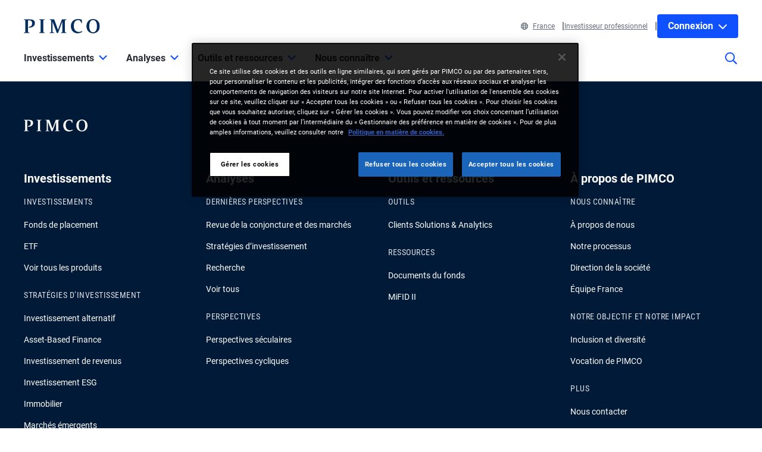

--- FILE ---
content_type: text/html; charset=utf-8
request_url: https://www.pimco.com/fr/fr/investments/gis/pimco-capital-securities-fund/inst-eur-hedged-accumulation
body_size: 29126
content:

<!DOCTYPE html>
<html lang="fr-FR" data-site="website-fr-fr" class="dotcom-fund-page">
<head>
    
<script>
    const currentUrl = window.location.href;
    const urlObj = new URL(currentUrl);
    const pathSegments = urlObj.pathname.split('/');

    window.dataLayer = window.dataLayer || [];
    window.dataLayer.length = 0;
    window.dataLayer.push({
        'sc_author': '',
        'sc_topics': '',
        'sc_en_topics': '',
        'sc_en_category': '',
        'content_type': 'Fund Page',
        'investment_strategy': '',
        'country_code': pathSegments.length > 1 ? pathSegments[1] : '',
        'site_language': pathSegments.length > 2 ? pathSegments[2] : '',
        'sc_publish_date': '',
        'sc_item_id': '9d54b7d5-ade7-4e39-ab87-5f9b03d72759',
        'sc_item_name': 'INST-EUR-Hedged-Accumulation',
        'cusip': 'G7112M658',
        'user_id': '',
        'role_select': 'Financial Professional',
        'role_logged_in': '',
        'fund_name': 'PIMCO Capital Securities Fund'
    });

    document.addEventListener("DOMContentLoaded", function () {
        $(".gtm-sharebar-print-event").click(function (e) {
            window.dataLayer = window.dataLayer || [];
            window.dataLayer.push({
                'event': 'print_click',
            });
        });
    });
</script>

    
    <!-- Google Tag Manager -->
    <script>
    (function(w,d,s,l,i){w[l]=w[l]||[];w[l].push({'gtm.start':

            new Date().getTime(),event:'gtm.js'});var f=d.getElementsByTagName(s)[0],

            j=d.createElement(s),dl=l!='dataLayer'?'&l='+l:'';j.async=true;j.src=

            'https://www.googletagmanager.com/gtm.js?id='+i+dl;f.parentNode.insertBefore(j,f);

    })(window,document,'script','dataLayer', 'GTM-WPSSJXZ');</script>
    <!-- End Google Tag Manager -->

    <!-- Release Name : Release-626 on 2026-01-10 02:10:36Z  : WN0LDWK00000M -->
    <meta charset="UTF-8">
<meta name="viewport" content="width=device-width, initial-scale=1.0, minimum-scale=1.0, user-scalable=yes">
<meta http-equiv="Content-Type" content="text/html; charset=utf-8" />

<title>PIMCO Capital Securities Fund INST - Capitalisation - IE00B6VHBN16 - GIS</title>
<!--Page ID : {9D54B7D5-ADE7-4E39-AB87-5F9B03D72759}-->
<meta property="og:title" content="PIMCO Capital Securities Fund INST - Capitalisation - IE00B6VHBN16 - GIS" />
<meta name="keywords" content="">
<meta name="description" content="PIMCO Capital Securities Fund INST - Capitalisation - IE00B6VHBN16 - GIS | L&#39;objectif d&#39;investissement consiste &#224; apporter une exposition aux titres du capital d’institutions financi&#232;res pr&#233;sentant des valorisations int&#233;ressantes et &#224; maximiser la performance totale, tout en pr&#233;servant le capital et en appliquant une gestion prudente des investissements.">
<meta property="og:description" content="PIMCO Capital Securities Fund INST - Capitalisation - IE00B6VHBN16 - GIS | L&#39;objectif d&#39;investissement consiste &#224; apporter une exposition aux titres du capital d’institutions financi&#232;res pr&#233;sentant des valorisations int&#233;ressantes et &#224; maximiser la performance totale, tout en pr&#233;servant le capital et en appliquant une gestion prudente des investissements." />
<meta property="og:type" content="" />

    <meta name="author" content="PIMCO" />



<meta property="og:url" content="https://www.pimco.com/fr/fr/investments/gis/pimco-capital-securities-fund/inst-eur-hedged-accumulation" />
<meta name="twitter:site" content=@pimco />
<meta name="twitter:creator" content=@pimco />
<meta property="og:site_name" content="Pacific Investment Management Company LLC" />
<meta name="twitter:card" content="summary_large_image" />
<meta name="twitter:description" content="PIMCO Capital Securities Fund INST - Capitalisation - IE00B6VHBN16 - GIS | L&#39;objectif d&#39;investissement consiste &#224; apporter une exposition aux titres du capital d’institutions financi&#232;res pr&#233;sentant des valorisations int&#233;ressantes et &#224; maximiser la performance totale, tout en pr&#233;servant le capital et en appliquant une gestion prudente des investissements.">
<meta name="twitter:title" content="PIMCO Capital Securities Fund INST - Capitalisation - IE00B6VHBN16 - GIS">
        <meta property="og:image" content="" />
        <meta name="twitter:image" content="">


<link rel="canonical" href="https://www.pimco.com/fr/fr/investments/gis/pimco-capital-securities-fund/inst-eur-hedged-accumulation" />

    <link rel="alternate" href="https://www.pimco.com/be/en/investments/gis/pimco-capital-securities-fund/inst-eur-hedged-accumulation" hreflang="en-be" />
    <link rel="alternate" href="https://www.pimco.com/sg/en/investments/gis/pimco-capital-securities-fund/inst-eur-hedged-accumulation" hreflang="en-sg" />
    <link rel="alternate" href="https://www.pimco.com/dk/en/investments/gis/pimco-capital-securities-fund/inst-eur-hedged-accumulation" hreflang="en-dk" />
    <link rel="alternate" href="https://www.pimco.com/fi/en/investments/gis/pimco-capital-securities-fund/inst-eur-hedged-accumulation" hreflang="en-fi" />
    <link rel="alternate" href="https://www.pimco.com/fr/fr/investments/gis/pimco-capital-securities-fund/inst-eur-hedged-accumulation" hreflang="fr-fr" />
    <link rel="alternate" href="https://www.pimco.com/de/de/investments/gis/pimco-capital-securities-fund/inst-eur-hedged-accumulation" hreflang="de-de" />
    <link rel="alternate" href="https://www.pimco.com/it/it/investments/gis/pimco-capital-securities-fund/inst-eur-hedged-accumulation" hreflang="it-it" />
    <link rel="alternate" href="https://www.pimco.com/lu/en/investments/gis/pimco-capital-securities-fund/inst-eur-hedged-accumulation" hreflang="en-lu" />
    <link rel="alternate" href="https://www.pimco.com/nl/en/investments/gis/pimco-capital-securities-fund/inst-eur-hedged-accumulation" hreflang="en-nl" />
    <link rel="alternate" href="https://www.pimco.com/no/en/investments/gis/pimco-capital-securities-fund/inst-eur-hedged-accumulation" hreflang="en-no" />
    <link rel="alternate" href="https://www.pimco.com/es/es/investments/gis/pimco-capital-securities-fund/inst-eur-hedged-accumulation" hreflang="es-es" />
    <link rel="alternate" href="https://www.pimco.com/se/en/investments/gis/pimco-capital-securities-fund/inst-eur-hedged-accumulation" hreflang="en-se" />
    <link rel="alternate" href="https://www.pimco.com/ch/en/investments/gis/pimco-capital-securities-fund/inst-eur-hedged-accumulation" hreflang="en-ch" />
    <link rel="alternate" href="https://www.pimco.com/ch/de/investments/gis/pimco-capital-securities-fund/inst-eur-hedged-accumulation" hreflang="de-ch" />
    <link rel="alternate" href="https://www.pimco.com/gb/en/investments/gis/pimco-capital-securities-fund/inst-eur-hedged-accumulation" hreflang="en-gb" />


<link rel="dns-prefetch" href="https://ka-p.fontawesome.com" />
<link rel="dns-prefetch" href="https://kit.fontawesome.com" />
<link rel="dns-prefetch" href="https://static.cloud.coveo.com" />
<link rel="dns-prefetch" href="https://munchkin.marketo.net" />
<link rel="dns-prefetch" href="https://browser-update.org" />
<link rel="dns-prefetch" href="https://fml-x.com" />
<link rel="dns-prefetch" href="https://www.googletagmanager.com" />
<link rel="dns-prefetch" href="https://cdn.cookielaw.org" />


<link rel="preload" href="/ren-assets/fonts/senhan/new/senhan-medium.woff2" as="font" type="font/woff2" crossorigin="anonymous">
<link rel="preload" href="/ren-assets/fonts/roboto/roboto-regular.woff2" as="font" type="font/woff2" crossorigin="anonymous">
<link rel="preload" href="/ren-assets/fonts/roboto/roboto-bold.woff2" as="font" type="font/woff2" crossorigin="anonymous">
<link rel="preload" href="/ren-assets/fonts/roboto-condensed/robotocondensed-regular.woff2" as="font" type="font/woff2" crossorigin="anonymous">
    


    
    
<!-- Podcast Episode SEO -->




   
    

    <script type="text/javascript">
        var OKDomains = ['pimcoweb.com','pimco.com','pimcobrasil.com.br','pimco.com.au','pimco.com.sg','pimco.com.hk','pimco.co.uk','pimco.fr','pimco.de','pimco.es','pimco.lu','pimco.be','pvit.pimco-funds.com','pimcoetfs.com','pro.pimco.com','pimco.com.br','pimco.ca','pimco.lu','pimco.br','pimco.ch','pimco.fr','se.pimco.com','pimco.dk','pimco.fi','pimco.ae','pimco.com.tw','pimco.it','pimco.no','pimco.wd1.myworkdayjobs.com','goo.gl','g.page'];
    </script>
            <script>
            var $buoop = {
                required: { e: -4, f: -4, o: -4, s: -1, c: -4 },
                insecure: true,
                api: 2023.02,
                reminder: 24,
                text:
                {
                    'msg': 'Your web browser ({brow_name}) is out of date.&nbsp',
                    'insecure': 'Your web browser ({brow_name}) has a serious security vulnerability.&nbsp',
                    'msgmore': 'Update your browser for more security, speed and the best experience on this site.',
                    'bupdate': 'Update',
                    'bignore': 'Ignore',
                    'remind': '',
                    'bnever': ''
                }
            };
            function $buo_f() {
                var e = document.createElement("script");
                e.src = "//browser-update.org/update.min.js";
                document.body.appendChild(e);
            };
            try { document.addEventListener("DOMContentLoaded", $buo_f, false) }
            catch (e) { window.attachEvent("onload", $buo_f) }
        </script>

    <link rel="icon" type="image/x-icon" href="/ren-assets/img/favicons/favicon.png?rev=E6C931209CD7CD3B11AA227D43F84DA4" />
    <link rel="stylesheet" href="https://kit.fontawesome.com:443/fafc36e408.css?rev=E6C931209CD7CD3B11AA227D43F84DA4" crossorigin="anonymous">
    <link href="/ren-assets/css/pimco.min.css?rev=E6C931209CD7CD3B11AA227D43F84DA4" rel="stylesheet">

</head>
<body>
    
    <noscript>
        <iframe src="https://www.googletagmanager.com/ns.html?id=GTM-WPSSJXZ" height="0" width="0" style="display: none; visibility: hidden"></iframe>
    </noscript>

    

    


<!-- BEGIN NOINDEX -->
<a href="#MainContent" class="site-header__skip-link" id="SkipToMain">
    Skip to Main Content
</a>
<header class="site-header">
    
    <div class="site-header__container">
        <div class="site-header-row">

            

    <div class="header__logo">
        <a class="gtm_logo_click" href="/fr/fr" title="PIMCO Home" aria-label="PIMCO Home">
<img src="/fr/fr/-/media/pimco-images/logos/navy-blue-logo.webp?rev=b2fc23efbfce4f8dae0be98410d971cd&amp;la=fr-FR&amp;hash=059E76A279153EC25F6F86B3F1B08D8D" alt="PIMCO logo" />        </a>
    </div>

          

            

            <div class="header__navigation-utility header__navigation-utility-desktop">
                

<ul class="header__navigation-utility-links">
    <li class="header__navigation-utility-link">
        <button class="header__navigation-utility-country-link VisitorSettingsModalTrigger gtm-utilitynav-event" data-country-code="FR" data-datalayer-clicktext="France"><svg role="img" aria-hidden="true" width="16" height="16" viewBox="0 0 16 16" fill="none" xmlns="http://www.w3.org/2000/svg">
    <path d="M8 0C3.58065 0 0 3.58065 0 8C0 12.4194 3.58065 16 8 16C12.4194 16 16 12.4194 16 8C16 3.58065 12.4194 0 8 0ZM13.7839 5.16129H11.6161C11.4 3.98387 11.0516 2.94194 10.6097 2.10645C11.9935 2.71935 13.1161 3.80645 13.7839 5.16129ZM8 1.54839C8.6 1.54839 9.56774 2.87742 10.0387 5.16129H5.96129C6.43226 2.87742 7.4 1.54839 8 1.54839ZM1.54839 8C1.54839 7.55806 1.59355 7.12581 1.67742 6.70968H4.18387C4.15161 7.13226 4.12903 7.55806 4.12903 8C4.12903 8.44194 4.15161 8.86774 4.18387 9.29032H1.67742C1.59355 8.87419 1.54839 8.44194 1.54839 8ZM2.21613 10.8387H4.38387C4.6 12.0161 4.94839 13.0581 5.39032 13.8935C4.00645 13.2806 2.88387 12.1935 2.21613 10.8387ZM4.38387 5.16129H2.21613C2.88387 3.80645 4.00645 2.71935 5.39032 2.10645C4.94839 2.94194 4.6 3.98387 4.38387 5.16129ZM8 14.4516C7.4 14.4516 6.43226 13.1226 5.96129 10.8387H10.0419C9.56774 13.1226 8.6 14.4516 8 14.4516ZM10.2613 9.29032H5.73871C5.70323 8.87742 5.67742 8.45161 5.67742 8C5.67742 7.54839 5.70323 7.12258 5.73871 6.70968H10.2645C10.3 7.12258 10.3258 7.54839 10.3258 8C10.3258 8.45161 10.2968 8.87742 10.2613 9.29032ZM10.6097 13.8935C11.0516 13.0581 11.3968 12.0161 11.6161 10.8387H13.7839C13.1161 12.1935 11.9935 13.2806 10.6097 13.8935ZM11.8161 9.29032C11.8484 8.86774 11.871 8.44194 11.871 8C11.871 7.55806 11.8484 7.13226 11.8161 6.70968H14.3226C14.4065 7.12581 14.4516 7.55806 14.4516 8C14.4516 8.44194 14.4065 8.87419 14.3226 9.29032H11.8161Z" fill="#084FFF"/>
</svg>France</button>
    </li>
    
        <li class="header__navigation-utility-link">
            <button class="header__navigation-utility-persona-link VisitorSettingsModalTrigger gtm-utilitynav-event" data-datalayer-clicktext=" Investisseur professionnel "> Investisseur professionnel </button>
        </li>


    
            <li class="header__navigation-utility-link header__navigation-utility-link--myprofile">
                    <button class="header__navigation-utility-button header__navigation-login-dropdown" aria-expanded="false" aria-controls="loginMenu">
                        Connexion
                        <span class="fa-solid fa-chevron-down" aria-hidden="true"></span>
                    </button>
                    <div class="header__navigation-login" id="loginMenu">
                        <div class="header__navigation-login-inner">
                            <ul class="header__navigation-login-nav">
                                <li class="header__navigation-login-nav-child">
                                    <h3 class="header__navigation-login-heading">PIMCO.com</h3>
                                    <a href="/fr/fr/account/login/" rel="nofollow" class="header__navigation-login-link auth-login-link gtm_cta_click_event" tabindex="0" data-header-section="true" data-datalayer-clicktext="Connexion">Connexion</a>
                                    <p> Vous n&#39;&#234;tes pas membre? <a href="https://auth.pimco.com/register?country=fr&amp;lang=fr&amp;client_id=dotcom-client&amp;role=FI" class="header__navigation-login-nav-child-link">Inscrivez-vous d&#232;s maintenant</a></p>
                                </li>
                            </ul>
                        </div>
                    </div>

            </li>
</ul>


            </div>
        </div>
        <nav class="header__navigation" role="navigation">
            <button class="header__search-cta header__search-cta--mobile" title="Site search" aria-label="Site search" tabindex="0">
                <span>
    <svg role="img" aria-hidden="true" width="16" height="16" viewBox="0 0 16 16" fill="none" xmlns="http://www.w3.org/2000/svg">
        <g clip-path="url(#clip0)">
            <path d="M15.8906 14.6531L12.0969 10.8594C12.025 10.7875 11.9313 10.75 11.8313 10.75H11.4187C12.4031 9.60938 13 8.125 13 6.5C13 2.90937 10.0906 0 6.5 0C2.90937 0 0 2.90937 0 6.5C0 10.0906 2.90937 13 6.5 13C8.125 13 9.60938 12.4031 10.75 11.4187V11.8313C10.75 11.9313 10.7906 12.025 10.8594 12.0969L14.6531 15.8906C14.8 16.0375 15.0375 16.0375 15.1844 15.8906L15.8906 15.1844C16.0375 15.0375 16.0375 14.8 15.8906 14.6531ZM6.5 11.5C3.7375 11.5 1.5 9.2625 1.5 6.5C1.5 3.7375 3.7375 1.5 6.5 1.5C9.2625 1.5 11.5 3.7375 11.5 6.5C11.5 9.2625 9.2625 11.5 6.5 11.5Z" fill="#022D5E"></path>
        </g>
        <defs>
            <clipPath id="clip0">
                <rect width="16" height="16" fill="white"></rect>
            </clipPath>
        </defs>
    </svg>
</span>
            </button>

            <button class="header__hamburger-cta header__hamburger-cta--open" aria-label="Open primary navigation">
                <span></span>
                <span></span>
                <span></span>
            </button>

            <div class="header__navigation-group">
                <h2 id="header__navigation-title" hidden>Primary navigation</h2>

                <div class="header__navigation-group-outer">
                    <button class="header__hamburger-cta header__hamburger-cta--close" aria-label="Close Primary Navigation">
                        <span></span>
                        <span></span>
                        <span></span>
                    </button>

                        <ul class="header__navigation-group-inner">

<li class="header__navigation-dropdown">
    <button class="header__navigation-dropdown-link" aria-expanded="false" aria-controls="NavigationSection__d413f6806dc34079b338197b9ffdec55" tabindex="0">
        <span>Investissements</span>
        <span class="header__navigation-dropdown-link-icon"><svg role="img" aria-hidden="true" width="14" height="8" viewBox="0 0 10 6" fill="none" xmlns="http://www.w3.org/2000/svg">
<path d="M4.73418 5.86865L0.10918 1.28115C-0.0376953 1.13428 -0.0376953 0.896777 0.10918 0.749902L0.72793 0.131152C0.874805 -0.0157227 1.1123 -0.0157227 1.25918 0.131152L4.9998 3.83428L8.74043 0.131152C8.88731 -0.0157227 9.12481 -0.0157227 9.27168 0.131152L9.89043 0.749902C10.0373 0.896777 10.0373 1.13428 9.89043 1.28115L5.26543 5.86865C5.11856 6.01553 4.88105 6.01553 4.73418 5.86865Z" fill="black"/>
</svg>
</span>
        <span class="header__navigation-dropdown-link-mobile-icon"><svg role="img" aria-hidden="true" width="10" height="19" viewBox="0 0 10 19" fill="none" xmlns="http://www.w3.org/2000/svg">
<path d="M0.9375 1.02344L0.15625 1.76562C0 1.96094 0 2.27344 0.15625 2.42969L7.22656 9.5L0.15625 16.6094C0 16.7656 0 17.0781 0.15625 17.2734L0.9375 18.0156C1.13281 18.2109 1.40625 18.2109 1.60156 18.0156L9.80469 9.85156C9.96094 9.65625 9.96094 9.38281 9.80469 9.1875L1.60156 1.02344C1.40625 0.828125 1.13281 0.828125 0.9375 1.02344Z" fill="black"/>
</svg>
</span>
    </button>

    <div class="header__navigation-dropdown-content" id="NavigationSection__d413f6806dc34079b338197b9ffdec55">
        <div class="header__navigation-dropdown-content-inner">
            <div class="dropdown--back"><button class="dropdown--back-button"><span class="fa-solid fa-chevron-left" aria-hidden="true"></span>Investissements <span class="sr-only">Click here to return to the Main Menu</span></button></div>
            <div class="dropdown--links-wrapper">


    <div class="dropdown--link-list">
            <h3 class="header__navigation-dropdown-eyebrow-heading">Investissements</h3>
        <ul>
                    <li>
<a href="/fr/fr/product-finder" class="nav-link gtm-topnav-event" data-datalayer-subsection="Investissements" data-datalayer-clicktext="Fonds" >Fonds</a>                    </li>
                    <li>
<a href="/fr/fr/investment-strategies/etfs" class="nav-link gtm-topnav-event" data-datalayer-subsection="Investissements" data-datalayer-clicktext="ETF" >ETF</a>                    </li>
                            <li>
<a href="/fr/fr/product-finder" class="header__navigation-dropdown-view-all-link gtm-topnav-event" data-datalayer-subsection="Investissements" data-datalayer-clicktext="Voir tous les produits" >Voir tous les produits<span class="fa-solid fa-chevron-right" aria-hidden="true"></span>
</a>                </li>
        </ul>
    </div>


    <div class="dropdown--link-list">
            <h3 class="header__navigation-dropdown-eyebrow-heading">Stratégies d’investissement</h3>
        <ul>
                    <li>
<a href="/fr/fr/investment-strategies/alternative-investments" class="nav-link gtm-topnav-event" data-datalayer-subsection="Stratégies d’investissement" data-datalayer-clicktext="Alternatif" >Alternatif</a>                    </li>
                    <li>
<a href="/fr/fr/investment-strategies/asset-based-finance" class="nav-link gtm-topnav-event" data-datalayer-subsection="Stratégies d’investissement" data-datalayer-clicktext="Asset-Based Finance" >Asset-Based Finance</a>                    </li>
                    <li>
<a href="/fr/fr/investment-strategies/income" class="nav-link gtm-topnav-event" data-datalayer-subsection="Stratégies d’investissement" data-datalayer-clicktext="Obligataire" >Obligataire</a>                    </li>
                    <li>
<a href="/fr/fr/investment-strategies/real-estate" class="nav-link gtm-topnav-event" data-datalayer-subsection="Stratégies d’investissement" data-datalayer-clicktext="Immobilier" >Immobilier</a>                    </li>
                    <li>
<a href="/fr/fr/investment-strategies/emerging-markets" class="nav-link gtm-topnav-event" data-datalayer-subsection="Stratégies d’investissement" data-datalayer-clicktext="Marchés émergents" >Marchés émergents</a>                    </li>
                    <li>
<a href="/fr/fr/investment-strategies/solutions" class="nav-link gtm-topnav-event" data-datalayer-subsection="Stratégies d’investissement" data-datalayer-clicktext="Solutions dédiées " >Solutions dédiées </a>                    </li>
                            <li>
<a href="/fr/fr/investment-strategies/investment-strategies" class="header__navigation-dropdown-view-all-link gtm-topnav-event" data-datalayer-subsection="Stratégies d’investissement" data-datalayer-clicktext="Voir toutes les stratégies" >Voir toutes les stratégies<span class="fa-solid fa-chevron-right" aria-hidden="true"></span>
</a>                </li>
        </ul>
    </div>


    <div class="dropdown--link-list">
            <h3 class="header__navigation-dropdown-eyebrow-heading">Investissement Durable</h3>
        <ul>
                    <li>
<a href="/fr/fr/investment-strategies/sustainable-investing" class="nav-link gtm-topnav-event" data-datalayer-subsection="Investissement Durable" data-datalayer-clicktext="Aperçu" >Aperçu</a>                    </li>
                    <li>
<a href="/fr/fr/investment-strategies/sustainable-investing/sustainable-investing-solutions" class="nav-link gtm-topnav-event" data-datalayer-subsection="Investissement Durable" data-datalayer-clicktext="Solutions d'investissement durable" >Solutions d'investissement durable</a>                    </li>
                    <li>
<a href="/fr/fr/investment-strategies/sustainable-investing/sustainability-reports-and-policies" class="nav-link gtm-topnav-event" data-datalayer-subsection="Investissement Durable" data-datalayer-clicktext="Rapport et Politiques en matière de durabilité" >Rapport et Politiques en matière de durabilité</a>                    </li>
                    </ul>
    </div>
                
    <div class="dropdown--feature-wrapper">
        <div class="header__navigation-dropdown-feature">
                <div class="header__navigation-dropdown-feature-image">
                    <img loading="lazy" srcset="/fr/fr/-/media/global-assets/investment-strategies/income/pimco_income_hero_emea.webp?rev=d456933a1f8f47d68437b2c13e82c61b&amp;h=2160&amp;w=2445&amp;la=fr-FR&amp;hash=3906FBD27AB33DD547C077C7BA0536BC 2445w,/fr/fr/-/media/global-assets/investment-strategies/income/pimco_income_hero_emea.webp?rev=d456933a1f8f47d68437b2c13e82c61b&amp;h=1696&amp;w=1920&amp;la=fr-FR&amp;hash=1EAFFCB3F5ED1D257F8D1FB5D202A982 1920w,/fr/fr/-/media/global-assets/investment-strategies/income/pimco_income_hero_emea.webp?rev=d456933a1f8f47d68437b2c13e82c61b&amp;h=1130&amp;w=1280&amp;la=fr-FR&amp;hash=5C87738A6509C4C32CD9C4ACE2C624BF 1280w,/fr/fr/-/media/global-assets/investment-strategies/income/pimco_income_hero_emea.webp?rev=d456933a1f8f47d68437b2c13e82c61b&amp;h=565&amp;w=640&amp;la=fr-FR&amp;hash=B90A3E304F2BDD9F6DEBE468A502797A 640w" sizes="(max-width: 640px) 640px,(max-width: 1440px) 1280px,(max-width: 2560px) 1920px" src="/fr/fr/-/media/global-assets/investment-strategies/income/pimco_income_hero_emea.webp?rev=d456933a1f8f47d68437b2c13e82c61b&amp;h=2160&amp;w=2445&amp;la=fr-FR&amp;hash=3906FBD27AB33DD547C077C7BA0536BC" loading="lazy" alt="Income Banner"  />
                </div>
                            <div class="header__navigation-dropdown-feature-content">
                        <p class="header__navigation-dropdown-feature-eyebrow-heading">Solutions d'Investissement</p>
                    <a href="/fr/fr/investment-strategies/income" class="header__navigation-dropdown-feature-link gtm-topnav-event" data-datalayer-subsection="Investissements" data-datalayer-clicktext="Flexibilité. Conviction. Plus Grand Potentiel de Rendements." >                            <h3 class="header__navigation-dropdown-feature-link--large-header">Flexibilité. Conviction. Plus Grand Potentiel de Rendements.</h3>
</a>                                            <p class="header__navigation-dropdown-feature-description">Optez pour des stratégies obligataires flexibles qui offrent un potentiel de revenus attractif tout en se concentrant sur un faible risque.</p>
                </div>
        </div>
    </div>
               </div>
        </div>
    </div>
</li>
<li class="header__navigation-dropdown">
    <button class="header__navigation-dropdown-link" aria-expanded="false" aria-controls="NavigationSection__e62ec724714448ddbf47870e1f1b15ec" tabindex="0">
        <span>Analyses</span>
        <span class="header__navigation-dropdown-link-icon"><svg role="img" aria-hidden="true" width="14" height="8" viewBox="0 0 10 6" fill="none" xmlns="http://www.w3.org/2000/svg">
<path d="M4.73418 5.86865L0.10918 1.28115C-0.0376953 1.13428 -0.0376953 0.896777 0.10918 0.749902L0.72793 0.131152C0.874805 -0.0157227 1.1123 -0.0157227 1.25918 0.131152L4.9998 3.83428L8.74043 0.131152C8.88731 -0.0157227 9.12481 -0.0157227 9.27168 0.131152L9.89043 0.749902C10.0373 0.896777 10.0373 1.13428 9.89043 1.28115L5.26543 5.86865C5.11856 6.01553 4.88105 6.01553 4.73418 5.86865Z" fill="black"/>
</svg>
</span>
        <span class="header__navigation-dropdown-link-mobile-icon"><svg role="img" aria-hidden="true" width="10" height="19" viewBox="0 0 10 19" fill="none" xmlns="http://www.w3.org/2000/svg">
<path d="M0.9375 1.02344L0.15625 1.76562C0 1.96094 0 2.27344 0.15625 2.42969L7.22656 9.5L0.15625 16.6094C0 16.7656 0 17.0781 0.15625 17.2734L0.9375 18.0156C1.13281 18.2109 1.40625 18.2109 1.60156 18.0156L9.80469 9.85156C9.96094 9.65625 9.96094 9.38281 9.80469 9.1875L1.60156 1.02344C1.40625 0.828125 1.13281 0.828125 0.9375 1.02344Z" fill="black"/>
</svg>
</span>
    </button>

    <div class="header__navigation-dropdown-content" id="NavigationSection__e62ec724714448ddbf47870e1f1b15ec">
        <div class="header__navigation-dropdown-content-inner">
            <div class="dropdown--back"><button class="dropdown--back-button"><span class="fa-solid fa-chevron-left" aria-hidden="true"></span>Analyses <span class="sr-only">Click here to return to the Main Menu</span></button></div>
            <div class="dropdown--links-wrapper">


    <div class="dropdown--link-list">
            <h3 class="header__navigation-dropdown-eyebrow-heading">Dernières Perspectives</h3>
        <ul>
                    <li>
<a href="/fr/fr/insights#sort=%40publishz32xdate%20descending&amp;f:category=[70341f6de3a142ee89144df0ec44e3b8]" class="nav-link gtm-topnav-event" data-datalayer-subsection="Dernières Perspectives" data-datalayer-clicktext="Revue de la conjoncture et des marchés" >Revue de la conjoncture et des marchés</a>                    </li>
                    <li>
<a href="/fr/fr/insights#sort=%40publishz32xdate%20descending&amp;f:category=[2ed0cf23194641ed85e6c62992b55c9b]" class="nav-link gtm-topnav-event" data-datalayer-subsection="Dernières Perspectives" data-datalayer-clicktext="Stratégies d’investissement" >Stratégies d’investissement</a>                    </li>
                    <li>
<a href="/fr/fr/insights#sort=%40publishz32xdate%20descending&amp;f:category=[a7b69dc189f64d858cf8c37ff9c9e7fd]" class="nav-link gtm-topnav-event" data-datalayer-subsection="Dernières Perspectives" data-datalayer-clicktext="Recherche" >Recherche</a>                    </li>
                    <li>
<a href="/fr/fr/insights/podcasts/fixing-your-interest" class="nav-link gtm-topnav-event" data-datalayer-subsection="Dernières Perspectives" data-datalayer-clicktext="Podcasts" >Podcasts</a>                    </li>
                            <li>
<a href="/fr/fr/insights" class="header__navigation-dropdown-view-all-link gtm-topnav-event" data-datalayer-subsection="Dernières Perspectives" data-datalayer-clicktext="Voir tous" >Voir tous<span class="fa-solid fa-chevron-right" aria-hidden="true"></span>
</a>                </li>
        </ul>
    </div>


    <div class="dropdown--link-list">
            <h3 class="header__navigation-dropdown-eyebrow-heading">Perspectives</h3>
        <ul>
                    <li>
<a href="https://www.pimco.com/fr/fr/secular" class="nav-link gtm-topnav-event" data-datalayer-subsection="Perspectives" data-datalayer-clicktext="Perspectives séculaires" >Perspectives séculaires</a>                    </li>
                    <li>
<a href="https://www.pimco.com/fr/fr/cyclical" class="nav-link gtm-topnav-event" data-datalayer-subsection="Perspectives" data-datalayer-clicktext="Perspectives conjoncturelles " >Perspectives conjoncturelles </a>                    </li>
                    </ul>
    </div>
                
    <div class="dropdown--feature-wrapper">
        <div class="header__navigation-dropdown-feature">
                <div class="header__navigation-dropdown-feature-image">
                    <img loading="lazy" srcset="/fr/fr/-/media/global-assets/insights/economic-and-market-commentary/cyclical-outlook/2025/04/pimco_cyclical_outlook_wilding_balls_apr2025_2560x1440_5554672.webp?rev=b10aa5b14a6649febb55bdceb837c185&amp;h=1440&amp;w=2560&amp;la=fr-FR&amp;hash=6FB4C66079DF00115D439702AA22EA4F 2560w,/fr/fr/-/media/global-assets/insights/economic-and-market-commentary/cyclical-outlook/2025/04/pimco_cyclical_outlook_wilding_balls_apr2025_2560x1440_5554672.webp?rev=b10aa5b14a6649febb55bdceb837c185&amp;h=1080&amp;w=1920&amp;la=fr-FR&amp;hash=12C860D410E3AA7AA4A1E58A0366DE64 1920w,/fr/fr/-/media/global-assets/insights/economic-and-market-commentary/cyclical-outlook/2025/04/pimco_cyclical_outlook_wilding_balls_apr2025_2560x1440_5554672.webp?rev=b10aa5b14a6649febb55bdceb837c185&amp;h=720&amp;w=1280&amp;la=fr-FR&amp;hash=05F46E925DF8D0DC52F0E7B60203CA1A 1280w,/fr/fr/-/media/global-assets/insights/economic-and-market-commentary/cyclical-outlook/2025/04/pimco_cyclical_outlook_wilding_balls_apr2025_2560x1440_5554672.webp?rev=b10aa5b14a6649febb55bdceb837c185&amp;h=360&amp;w=640&amp;la=fr-FR&amp;hash=FBB86AA0BE0804430211DF232E53E891 640w" sizes="(max-width: 640px) 640px,(max-width: 1440px) 1280px,(max-width: 2560px) 1920px" src="/fr/fr/-/media/global-assets/insights/economic-and-market-commentary/cyclical-outlook/2025/04/pimco_cyclical_outlook_wilding_balls_apr2025_2560x1440_5554672.webp?rev=b10aa5b14a6649febb55bdceb837c185&amp;h=1440&amp;w=2560&amp;la=fr-FR&amp;hash=6FB4C66079DF00115D439702AA22EA4F" loading="lazy" alt="Seeking Stability"  />
                </div>
                            <div class="header__navigation-dropdown-feature-content">
                        <p class="header__navigation-dropdown-feature-eyebrow-heading">Perspectives cycliques</p>
                    <a href="/fr/fr/insights/seeking-stability" class="header__navigation-dropdown-feature-link gtm-topnav-event" data-datalayer-subsection="Analyses" data-datalayer-clicktext="En quête de stabilité" >                            <h3 class="header__navigation-dropdown-feature-link--large-header">En quête de stabilité</h3>
</a>                                            <p class="header__navigation-dropdown-feature-description">À une époque de bouleversements géopolitiques et de défis évidents pour les actifs risqués, les marchés obligataires offrent une source de stabilité.</p>
                </div>
        </div>
    </div>
               </div>
        </div>
    </div>
</li>
<li class="header__navigation-dropdown">
    <button class="header__navigation-dropdown-link" aria-expanded="false" aria-controls="NavigationSection__1b2e4e46ca8742a980f15141ad907971" tabindex="0">
        <span>Outils et ressources</span>
        <span class="header__navigation-dropdown-link-icon"><svg role="img" aria-hidden="true" width="14" height="8" viewBox="0 0 10 6" fill="none" xmlns="http://www.w3.org/2000/svg">
<path d="M4.73418 5.86865L0.10918 1.28115C-0.0376953 1.13428 -0.0376953 0.896777 0.10918 0.749902L0.72793 0.131152C0.874805 -0.0157227 1.1123 -0.0157227 1.25918 0.131152L4.9998 3.83428L8.74043 0.131152C8.88731 -0.0157227 9.12481 -0.0157227 9.27168 0.131152L9.89043 0.749902C10.0373 0.896777 10.0373 1.13428 9.89043 1.28115L5.26543 5.86865C5.11856 6.01553 4.88105 6.01553 4.73418 5.86865Z" fill="black"/>
</svg>
</span>
        <span class="header__navigation-dropdown-link-mobile-icon"><svg role="img" aria-hidden="true" width="10" height="19" viewBox="0 0 10 19" fill="none" xmlns="http://www.w3.org/2000/svg">
<path d="M0.9375 1.02344L0.15625 1.76562C0 1.96094 0 2.27344 0.15625 2.42969L7.22656 9.5L0.15625 16.6094C0 16.7656 0 17.0781 0.15625 17.2734L0.9375 18.0156C1.13281 18.2109 1.40625 18.2109 1.60156 18.0156L9.80469 9.85156C9.96094 9.65625 9.96094 9.38281 9.80469 9.1875L1.60156 1.02344C1.40625 0.828125 1.13281 0.828125 0.9375 1.02344Z" fill="black"/>
</svg>
</span>
    </button>

    <div class="header__navigation-dropdown-content" id="NavigationSection__1b2e4e46ca8742a980f15141ad907971">
        <div class="header__navigation-dropdown-content-inner">
            <div class="dropdown--back"><button class="dropdown--back-button"><span class="fa-solid fa-chevron-left" aria-hidden="true"></span>Outils et ressources <span class="sr-only">Click here to return to the Main Menu</span></button></div>
            <div class="dropdown--links-wrapper">


    <div class="dropdown--link-list">
            <h3 class="header__navigation-dropdown-eyebrow-heading">Outils</h3>
        <ul>
                    <li>
<a href="/fr/fr/resources/client-solutions-and-analytics" class="nav-link gtm-topnav-event" data-datalayer-subsection="Outils" data-datalayer-clicktext="Clients Solutions & Analytics" >Clients Solutions & Analytics</a>                    </li>
                    </ul>
    </div>


    <div class="dropdown--link-list">
            <h3 class="header__navigation-dropdown-eyebrow-heading">Ressources</h3>
        <ul>
                    <li>
<a href="/fr/fr/product-finder" class="nav-link gtm-topnav-event" data-datalayer-subsection="Ressources" data-datalayer-clicktext="Explorateur de fonds" >Explorateur de fonds</a>                    </li>
                    <li>
<a href="/fr/fr/resources/mifid-ii" class="nav-link gtm-topnav-event" data-datalayer-subsection="Ressources" data-datalayer-clicktext="MiFID II" >MiFID II</a>                    </li>
                    </ul>
    </div>


    <div class="dropdown--link-list">
            <h3 class="header__navigation-dropdown-eyebrow-heading">Education & Engagement</h3>
        <ul>
                    <li>
<a href="/fr/fr/resources/education-center" class="nav-link gtm-topnav-event" data-datalayer-subsection="Education & Engagement" data-datalayer-clicktext="Education Centre" >Education Centre</a>                    </li>
                    </ul>
    </div>
                
    <div class="dropdown--feature-wrapper">
        <div class="header__navigation-dropdown-feature">
                <div class="header__navigation-dropdown-feature-image">
                    <img loading="lazy" srcset="/fr/fr/-/media/global-assets/home-page/navigation/pimco_navigation_tools-resources.webp?rev=3b8fe02dd7604a0da111394df713365f&amp;h=1440&amp;w=2560&amp;la=fr-FR&amp;hash=A97B7E1E6824C7B6EED8A57CCF832636 2560w,/fr/fr/-/media/global-assets/home-page/navigation/pimco_navigation_tools-resources.webp?rev=3b8fe02dd7604a0da111394df713365f&amp;h=1080&amp;w=1920&amp;la=fr-FR&amp;hash=0979F9F27AB4CACAB161BA8A9CAC4E44 1920w,/fr/fr/-/media/global-assets/home-page/navigation/pimco_navigation_tools-resources.webp?rev=3b8fe02dd7604a0da111394df713365f&amp;h=720&amp;w=1280&amp;la=fr-FR&amp;hash=9C4E203FCEA65F1990D39608FDA176B3 1280w,/fr/fr/-/media/global-assets/home-page/navigation/pimco_navigation_tools-resources.webp?rev=3b8fe02dd7604a0da111394df713365f&amp;h=360&amp;w=640&amp;la=fr-FR&amp;hash=AB05C0B7CDFA30C472D2F3F6D9BD7446 640w" sizes="(max-width: 640px) 640px,(max-width: 1440px) 1280px,(max-width: 2560px) 1920px" src="/fr/fr/-/media/global-assets/home-page/navigation/pimco_navigation_tools-resources.webp?rev=3b8fe02dd7604a0da111394df713365f&amp;h=1440&amp;w=2560&amp;la=fr-FR&amp;hash=A97B7E1E6824C7B6EED8A57CCF832636" loading="lazy" alt="Subscribe to get the latest from PIMCO."  />
                </div>
                            <div class="header__navigation-dropdown-feature-content">
                    <a href="https://subscriptions.pimco.com/fr-fr/" class="header__navigation-dropdown-feature-link gtm-topnav-event" data-datalayer-subsection="Outils et ressources" data-datalayer-clicktext="Abonnements PIMCO" >                            <h3 class="header__navigation-dropdown-feature-link--large-header">Abonnements PIMCO</h3>
</a>                                            <p class="header__navigation-dropdown-feature-description">Accédez aux perspectives et ressources de marché de PIMCO, leader de l'industrie.</p>
                </div>
        </div>
    </div>
               </div>
        </div>
    </div>
</li>
<li class="header__navigation-dropdown">
    <button class="header__navigation-dropdown-link" aria-expanded="false" aria-controls="NavigationSection__1419e5dd89174e92a48a037eb42dcff8" tabindex="0">
        <span>Nous connaître</span>
        <span class="header__navigation-dropdown-link-icon"><svg role="img" aria-hidden="true" width="14" height="8" viewBox="0 0 10 6" fill="none" xmlns="http://www.w3.org/2000/svg">
<path d="M4.73418 5.86865L0.10918 1.28115C-0.0376953 1.13428 -0.0376953 0.896777 0.10918 0.749902L0.72793 0.131152C0.874805 -0.0157227 1.1123 -0.0157227 1.25918 0.131152L4.9998 3.83428L8.74043 0.131152C8.88731 -0.0157227 9.12481 -0.0157227 9.27168 0.131152L9.89043 0.749902C10.0373 0.896777 10.0373 1.13428 9.89043 1.28115L5.26543 5.86865C5.11856 6.01553 4.88105 6.01553 4.73418 5.86865Z" fill="black"/>
</svg>
</span>
        <span class="header__navigation-dropdown-link-mobile-icon"><svg role="img" aria-hidden="true" width="10" height="19" viewBox="0 0 10 19" fill="none" xmlns="http://www.w3.org/2000/svg">
<path d="M0.9375 1.02344L0.15625 1.76562C0 1.96094 0 2.27344 0.15625 2.42969L7.22656 9.5L0.15625 16.6094C0 16.7656 0 17.0781 0.15625 17.2734L0.9375 18.0156C1.13281 18.2109 1.40625 18.2109 1.60156 18.0156L9.80469 9.85156C9.96094 9.65625 9.96094 9.38281 9.80469 9.1875L1.60156 1.02344C1.40625 0.828125 1.13281 0.828125 0.9375 1.02344Z" fill="black"/>
</svg>
</span>
    </button>

    <div class="header__navigation-dropdown-content" id="NavigationSection__1419e5dd89174e92a48a037eb42dcff8">
        <div class="header__navigation-dropdown-content-inner">
            <div class="dropdown--back"><button class="dropdown--back-button"><span class="fa-solid fa-chevron-left" aria-hidden="true"></span>Nous connaître <span class="sr-only">Click here to return to the Main Menu</span></button></div>
            <div class="dropdown--links-wrapper">


    <div class="dropdown--link-list">
            <h3 class="header__navigation-dropdown-eyebrow-heading">Nous connaître</h3>
        <ul>
                    <li>
<a href="/fr/fr/about-us" class="nav-link gtm-topnav-event" data-datalayer-subsection="Nous connaître" data-datalayer-clicktext="Nous connaître" >Nous connaître</a>                    </li>
                    <li>
<a href="/fr/fr/about-us/our-process" class="nav-link gtm-topnav-event" data-datalayer-subsection="Nous connaître" data-datalayer-clicktext="Notre processus" >Notre processus</a>                    </li>
                    <li>
<a href="/fr/fr/about-us/experts" class="nav-link gtm-topnav-event" data-datalayer-subsection="Nous connaître" data-datalayer-clicktext="Direction de la société" >Direction de la société</a>                    </li>
                    <li>
<a href="/fr/fr/about-us/meet-the-team" class="nav-link gtm-topnav-event" data-datalayer-subsection="Nous connaître" data-datalayer-clicktext="Équipe France" >Équipe France</a>                    </li>
                    </ul>
    </div>


    <div class="dropdown--link-list">
            <h3 class="header__navigation-dropdown-eyebrow-heading">Notre objectif et notre impact</h3>
        <ul>
                    <li>
<a href="/fr/fr/about-us/inclusion-diversity" class="nav-link gtm-topnav-event" data-datalayer-subsection="Notre objectif et notre impact" data-datalayer-clicktext="Inclusion et diversité" >Inclusion et diversité</a>                    </li>
                    <li>
<a href="/fr/fr/about-us/purpose" class="nav-link gtm-topnav-event" data-datalayer-subsection="Notre objectif et notre impact" data-datalayer-clicktext="Vocation de PIMCO" >Vocation de PIMCO</a>                    </li>
                    </ul>
    </div>


    <div class="dropdown--link-list">
            <h3 class="header__navigation-dropdown-eyebrow-heading">plus</h3>
        <ul>
                    <li>
<a href="/fr/fr/about-us/contact-us" class="nav-link gtm-topnav-event" data-datalayer-subsection="plus" data-datalayer-clicktext="Nous contacter" >Nous contacter</a>                    </li>
                    <li>
<a href="/fr/fr/about-us/offices" class="nav-link gtm-topnav-event" data-datalayer-subsection="plus" data-datalayer-clicktext="Bureaux PIMCO" >Bureaux PIMCO</a>                    </li>
                    <li>
<a href="/fr/fr/about-us/press-release" class="nav-link gtm-topnav-event" data-datalayer-subsection="plus" data-datalayer-clicktext="Médias et communiqués de presse" >Médias et communiqués de presse</a>                    </li>
                    <li>
<a href="/fr/fr/about-us/media-contacts" class="nav-link gtm-topnav-event" data-datalayer-subsection="plus" data-datalayer-clicktext="Contacts médias" >Contacts médias</a>                    </li>
                    <li>
<a href="/fr/fr/about-us/careers" class="nav-link gtm-topnav-event" data-datalayer-subsection="plus" data-datalayer-clicktext="Carrière" >Carrière</a>                    </li>
                    </ul>
    </div>
                
    <div class="dropdown--feature-wrapper">
        <div class="header__navigation-dropdown-feature">
                <div class="header__navigation-dropdown-feature-image">
                    <img loading="lazy" srcset="/fr/fr/-/media/global-assets/about-us/pimco_about-us_hero_emea.webp?rev=82653fd1bdb34d7aa9a482a5b6d12d0a&amp;h=1440&amp;w=2560&amp;la=fr-FR&amp;hash=C06FF8079139EA1DD439C6B248454B95 2560w,/fr/fr/-/media/global-assets/about-us/pimco_about-us_hero_emea.webp?rev=82653fd1bdb34d7aa9a482a5b6d12d0a&amp;h=1080&amp;w=1920&amp;la=fr-FR&amp;hash=7FBFC16B025F43F7658969A9ECA06B19 1920w,/fr/fr/-/media/global-assets/about-us/pimco_about-us_hero_emea.webp?rev=82653fd1bdb34d7aa9a482a5b6d12d0a&amp;h=720&amp;w=1280&amp;la=fr-FR&amp;hash=ADB42B2E4D4DF394B5B2DF10F68EE935 1280w,/fr/fr/-/media/global-assets/about-us/pimco_about-us_hero_emea.webp?rev=82653fd1bdb34d7aa9a482a5b6d12d0a&amp;h=360&amp;w=640&amp;la=fr-FR&amp;hash=0C19CF4CAE45A9D5B057D64A5E4822E3 640w" sizes="(max-width: 640px) 640px,(max-width: 1440px) 1280px,(max-width: 2560px) 1920px" src="/fr/fr/-/media/global-assets/about-us/pimco_about-us_hero_emea.webp?rev=82653fd1bdb34d7aa9a482a5b6d12d0a&amp;h=1440&amp;w=2560&amp;la=fr-FR&amp;hash=C06FF8079139EA1DD439C6B248454B95" loading="lazy" alt="About Us"  />
                </div>
                            <div class="header__navigation-dropdown-feature-content">
                        <p class="header__navigation-dropdown-feature-eyebrow-heading">Qui sommes-nous</p>
                    <a href="/fr/fr/about-us" class="header__navigation-dropdown-feature-link gtm-topnav-event" data-datalayer-subsection="Nous connaître" data-datalayer-clicktext="Obligations qui durent dans le temps" >                            <h3 class="header__navigation-dropdown-feature-link--large-header">Obligations qui durent dans le temps</h3>
</a>                                            <p class="header__navigation-dropdown-feature-description">Depuis plus de 50 ans, nous avons créé des opportunités pour les investisseurs sur les marchés publics et privés.</p>
                </div>
        </div>
    </div>
               </div>
        </div>
    </div>
</li>                        </ul>
                    <div class="header__navigation-utility header__navigation-utility-mobile">
                        

<ul class="header__navigation-utility-links">
    <li class="header__navigation-utility-link">
        <button class="header__navigation-utility-country-link VisitorSettingsModalTrigger gtm-utilitynav-event" data-country-code="FR" data-datalayer-clicktext="France"><svg role="img" aria-hidden="true" width="16" height="16" viewBox="0 0 16 16" fill="none" xmlns="http://www.w3.org/2000/svg">
    <path d="M8 0C3.58065 0 0 3.58065 0 8C0 12.4194 3.58065 16 8 16C12.4194 16 16 12.4194 16 8C16 3.58065 12.4194 0 8 0ZM13.7839 5.16129H11.6161C11.4 3.98387 11.0516 2.94194 10.6097 2.10645C11.9935 2.71935 13.1161 3.80645 13.7839 5.16129ZM8 1.54839C8.6 1.54839 9.56774 2.87742 10.0387 5.16129H5.96129C6.43226 2.87742 7.4 1.54839 8 1.54839ZM1.54839 8C1.54839 7.55806 1.59355 7.12581 1.67742 6.70968H4.18387C4.15161 7.13226 4.12903 7.55806 4.12903 8C4.12903 8.44194 4.15161 8.86774 4.18387 9.29032H1.67742C1.59355 8.87419 1.54839 8.44194 1.54839 8ZM2.21613 10.8387H4.38387C4.6 12.0161 4.94839 13.0581 5.39032 13.8935C4.00645 13.2806 2.88387 12.1935 2.21613 10.8387ZM4.38387 5.16129H2.21613C2.88387 3.80645 4.00645 2.71935 5.39032 2.10645C4.94839 2.94194 4.6 3.98387 4.38387 5.16129ZM8 14.4516C7.4 14.4516 6.43226 13.1226 5.96129 10.8387H10.0419C9.56774 13.1226 8.6 14.4516 8 14.4516ZM10.2613 9.29032H5.73871C5.70323 8.87742 5.67742 8.45161 5.67742 8C5.67742 7.54839 5.70323 7.12258 5.73871 6.70968H10.2645C10.3 7.12258 10.3258 7.54839 10.3258 8C10.3258 8.45161 10.2968 8.87742 10.2613 9.29032ZM10.6097 13.8935C11.0516 13.0581 11.3968 12.0161 11.6161 10.8387H13.7839C13.1161 12.1935 11.9935 13.2806 10.6097 13.8935ZM11.8161 9.29032C11.8484 8.86774 11.871 8.44194 11.871 8C11.871 7.55806 11.8484 7.13226 11.8161 6.70968H14.3226C14.4065 7.12581 14.4516 7.55806 14.4516 8C14.4516 8.44194 14.4065 8.87419 14.3226 9.29032H11.8161Z" fill="#084FFF"/>
</svg>France</button>
    </li>
    
        <li class="header__navigation-utility-link">
            <button class="header__navigation-utility-persona-link VisitorSettingsModalTrigger gtm-utilitynav-event" data-datalayer-clicktext=" Investisseur professionnel "> Investisseur professionnel </button>
        </li>


    
            <li class="header__navigation-utility-link header__navigation-utility-link--myprofile">
                    <button class="header__navigation-utility-button header__navigation-login-dropdown" aria-expanded="false" aria-controls="loginMenu">
                        Connexion
                        <span class="fa-solid fa-chevron-down" aria-hidden="true"></span>
                    </button>
                    <div class="header__navigation-login" id="loginMenu">
                        <div class="header__navigation-login-inner">
                            <ul class="header__navigation-login-nav">
                                <li class="header__navigation-login-nav-child">
                                    <h3 class="header__navigation-login-heading">PIMCO.com</h3>
                                    <a href="/fr/fr/account/login/" rel="nofollow" class="header__navigation-login-link auth-login-link gtm_cta_click_event" tabindex="0" data-header-section="true" data-datalayer-clicktext="Connexion">Connexion</a>
                                    <p> Vous n&#39;&#234;tes pas membre? <a href="https://auth.pimco.com/register?country=fr&amp;lang=fr&amp;client_id=dotcom-client&amp;role=FI" class="header__navigation-login-nav-child-link">Inscrivez-vous d&#232;s maintenant</a></p>
                                </li>
                            </ul>
                        </div>
                    </div>

            </li>
</ul>


                    </div>
                </div>
            </div>
            <div class="header__search-input-container">
                <button class="header__search-cta header__search-cta--desktop" title="Site search" aria-label="Site search" tabindex="0">
                    <span>
    <svg role="img" aria-hidden="true" width="16" height="16" viewBox="0 0 16 16" fill="none" xmlns="http://www.w3.org/2000/svg">
        <g clip-path="url(#clip0)">
            <path d="M15.8906 14.6531L12.0969 10.8594C12.025 10.7875 11.9313 10.75 11.8313 10.75H11.4187C12.4031 9.60938 13 8.125 13 6.5C13 2.90937 10.0906 0 6.5 0C2.90937 0 0 2.90937 0 6.5C0 10.0906 2.90937 13 6.5 13C8.125 13 9.60938 12.4031 10.75 11.4187V11.8313C10.75 11.9313 10.7906 12.025 10.8594 12.0969L14.6531 15.8906C14.8 16.0375 15.0375 16.0375 15.1844 15.8906L15.8906 15.1844C16.0375 15.0375 16.0375 14.8 15.8906 14.6531ZM6.5 11.5C3.7375 11.5 1.5 9.2625 1.5 6.5C1.5 3.7375 3.7375 1.5 6.5 1.5C9.2625 1.5 11.5 3.7375 11.5 6.5C11.5 9.2625 9.2625 11.5 6.5 11.5Z" fill="#022D5E"></path>
        </g>
        <defs>
            <clipPath id="clip0">
                <rect width="16" height="16" fill="white"></rect>
            </clipPath>
        </defs>
    </svg>
</span>
                </button>
                

<section id="search-header" class="search-header" role="dialog" aria-hidden="true" aria-modal="true" aria-labelledby="search-header-name">

    <h2 id="search-header-name" hidden>Search our website</h2>

    <div class="search-header__container">
        <div class="search-header-row">

            

    <div class="header__logo">
        <a class="gtm_logo_click" href="/fr/fr" title="PIMCO Home" aria-label="PIMCO Home">
<img src="/fr/fr/-/media/pimco-images/logos/navy-blue-logo.webp?rev=b2fc23efbfce4f8dae0be98410d971cd&amp;la=fr-FR&amp;hash=059E76A279153EC25F6F86B3F1B08D8D" alt="PIMCO logo" />        </a>
    </div>


            <div class="search-header__main">

                
                <link rel="stylesheet" href="https://static.cloud.coveo.com/searchui/v2.10099/css/CoveoFullSearch.min.css" />
<link rel="stylesheet" href="https://static.cloud.coveo.com/coveoforsitecore/ui/v0.57.10/css/CoveoForSitecore.css" />
<script class="coveo-script" type="text/javascript" src='https://static.cloud.coveo.com/searchui/v2.10099/js/CoveoJsSearch.Lazy.min.js'></script>
<script class="coveo-for-sitecore-script" type="text/javascript" src='https://static.cloud.coveo.com/coveoforsitecore/ui/v0.57.10/js/CoveoForSitecore.Lazy.min.js'></script>


<script type="text/javascript" src="https://static.cloud.coveo.com/searchui/v2.10099/js/cultures/fr.js"></script>

<div>


    
    
                <!-- Resources -->
    <div id="coveo3a949f41"
         class="CoveoForSitecoreContext" 
                  data-sc-should-have-analytics-component='true'
         data-sc-analytics-enabled='true'
         data-sc-current-language='fr-FR'
         data-prebind-sc-language-field-name='fieldTranslator'
         data-sc-language-field-name='_language'
         data-sc-labels='{&quot;Ascending&quot; : &quot;Ascending&quot; , &quot;Descending&quot; : &quot;Descending&quot; , &quot;If the problem persists contact the administrator.&quot; : &quot;If the problem persists contact the administrator.&quot; , &quot;Search is currently unavailable&quot; : &quot;Oops! Something went wrong on the server.&quot; , &quot;Creation Time&quot; : &quot;Creation time.&quot; , &quot;Language&quot; : &quot;Language&quot; , &quot;Created&quot; : &quot;Created&quot; , &quot;Updated By&quot; : &quot;Updated by&quot; , &quot;Template&quot; : &quot;Template&quot; , &quot;Created By&quot; : &quot;Created by&quot; , &quot;Last Time Modified&quot; : &quot;Last time modified.&quot; , &quot;Uniform resource identifier&quot; : &quot;URI&quot;}'
         data-sc-maximum-age='900000'
         data-sc-page-name='INST-EUR-Hedged-Accumulation'
         data-sc-page-name-full-path='/sitecore/content/PIMCO/Home/Investments/GIS/PIMCO Capital Securities Fund/INST-EUR-Hedged-Accumulation'
         data-sc-index-source-name='Coveo_web_index - Ren-PIMCO-PROD'
         data-sc-is-in-experience-editor='false'
         data-sc-is-user-anonymous='true'
         data-sc-item-uri='sitecore://web/{9D54B7D5-ADE7-4E39-AB87-5F9B03D72759}?lang=fr-FR&amp;ver=7'
         data-sc-item-id='9d54b7d5-ade7-4e39-ab87-5f9b03d72759'
         data-prebind-sc-latest-version-field-name='fieldTranslator'
         data-sc-latest-version-field-name='_latestversion'
         data-sc-rest-endpoint-uri='/coveo/rest'
         data-sc-analytics-endpoint-uri='/coveo/rest/ua'
         data-sc-site-name='website-fr-fr'
         data-sc-field-prefix='f'
         data-sc-field-suffix='23106'
         data-sc-prefer-source-specific-fields='false'
         data-sc-external-fields='[{&quot;fieldName&quot;:&quot;permanentid&quot;,&quot;shouldEscape&quot;:false}]'
         data-sc-source-specific-fields='[{&quot;fieldName&quot;:&quot;attachmentparentid&quot;},{&quot;fieldName&quot;:&quot;author&quot;},{&quot;fieldName&quot;:&quot;clickableuri&quot;},{&quot;fieldName&quot;:&quot;collection&quot;},{&quot;fieldName&quot;:&quot;concepts&quot;},{&quot;fieldName&quot;:&quot;date&quot;},{&quot;fieldName&quot;:&quot;filetype&quot;},{&quot;fieldName&quot;:&quot;indexeddate&quot;},{&quot;fieldName&quot;:&quot;isattachment&quot;},{&quot;fieldName&quot;:&quot;language&quot;},{&quot;fieldName&quot;:&quot;printableuri&quot;},{&quot;fieldName&quot;:&quot;rowid&quot;},{&quot;fieldName&quot;:&quot;size&quot;},{&quot;fieldName&quot;:&quot;source&quot;},{&quot;fieldName&quot;:&quot;topparent&quot;},{&quot;fieldName&quot;:&quot;topparentid&quot;},{&quot;fieldName&quot;:&quot;transactionid&quot;},{&quot;fieldName&quot;:&quot;uri&quot;},{&quot;fieldName&quot;:&quot;urihash&quot;}]'
>
    </div>
    <script type="text/javascript">
                    var endpointConfiguration = {
                        itemUri: "sitecore://web/{9D54B7D5-ADE7-4E39-AB87-5F9B03D72759}?lang=fr-FR&amp;ver=7",
                        siteName: "website-fr-fr",
                        restEndpointUri: "/coveo/rest"
                    };
                    if (typeof (CoveoForSitecore) !== "undefined") {
                        CoveoForSitecore.SearchEndpoint.configureSitecoreEndpoint(endpointConfiguration);
                        CoveoForSitecore.version = "5.0.1153.1";
                        var context = document.getElementById("coveo3a949f41");
                        if (!!context) {
                            CoveoForSitecore.Context.configureContext(context);
                        }
                    }

                    var coveoDateFormat = "dd/MM/yyyy";
    </script>
</div><div>
    
    

        <div id="_05924F07-2715-456C-8588-B93B19E90429"
                             data-search-interface-id='coveof1857020'
>
            
<div class='coveo-search-section'>
    





<script type="text/javascript">


    document.addEventListener("CoveoSearchEndpointInitialized", function() {
        var searchboxElement = document.getElementById("_185F67BF-1D73-4AEE-9564-FDE5B0EB24D9");
        searchboxElement.addEventListener("CoveoComponentInitialized", function() {
            CoveoForSitecore.initSearchboxIfStandalone(searchboxElement, "/fr/fr/search");
        });
    })

</script>
    <div id="_185F67BF-1D73-4AEE-9564-FDE5B0EB24D9_container" class="coveo-for-sitecore-search-box-container"
                     data-prebind-maximum-age='currentMaximumAge'
>
        <div id="_185F67BF-1D73-4AEE-9564-FDE5B0EB24D9"
             class="CoveoSearchbox"
                             data-enable-omnibox='true'
                 data-enable-query-suggest-addon='false'
                 data-prebind-maximum-age='currentMaximumAge'
                 data-placeholder='Recherche'
                 data-clear-filters-on-new-query='false'
>
            
            
<script type="text/javascript">
    document.addEventListener("CoveoSearchEndpointInitialized", function() {
        var componentId = "_185F67BF-1D73-4AEE-9564-FDE5B0EB24D9";
        var componentElement = document.getElementById(componentId);

        function showError(error) {
                console.error(error);
        }

        function areCoveoResourcesIncluded() {
            return typeof (Coveo) !== "undefined";
        }

        if (areCoveoResourcesIncluded()) {
            var event = document.createEvent("CustomEvent");
            event.initEvent("CoveoComponentInitialized", false, true);
            
            setTimeout(function() {
                componentElement.dispatchEvent(event);
            }, 0);
        } else {
            componentElement.classList.add("invalid");
            showError("The Coveo Resources component must be included in this page.");
        }
    });
</script>
            <div class="CoveoForSitecoreBindWithUserContext"></div>
            <div class="CoveoForSitecoreExpressions"></div>
            <div class="CoveoForSitecoreConfigureSearchHub" data-sc-search-hub="Search"></div>
        </div>
        
<div class="search-terms-container">
    <div class="magic-box">
        <div class="recent-search-suggestions magic-box-suggestions">
            <div class="coveo-magicbox-recent-searches">
                <h3 class="coveo-omnibox-result-list-header coveo-magicbox-recent-searches__header">Recherches r&#233;centes</h3>
                <ul class="coveo-result-list-container coveo-list-layout-container">
                </ul>
            </div>
        </div>
    </div>

    <script>
        document.addEventListener("DOMContentLoaded", function () {
            document.querySelectorAll(".gtm-search-click").forEach(button => {
            button.addEventListener("click", function () {
                    const searchTerm = this.innerText;
                    window.dataLayer = window.dataLayer || [];
                    window.dataLayer.push({
                        'event': 'search',
                        'search_term' : PIMCO.Utils.DataLayer.SanitizeString(searchTerm),
                        'search_type' :'Recent Searches',
                    });
            });
            });
            document.querySelectorAll(".delete-recent-search").forEach(button => {
                button.addEventListener("click", function () {
                    const term = this.getAttribute("data-term");
                    if (term) {
                        const cookieName = "searchedTerms";
                        const cookieString = document.cookie.split('; ').find(row => row.startsWith(cookieName + '='));
                        const cookieValue = decodeURIComponent(cookieString ? cookieString.split('=')[1] : "[]");
                        let recentSearches = JSON.parse(cookieValue);

                        // Remove the term from the matching entry
                        recentSearches = recentSearches.map(entry => {
                            if (entry.VF === "/fr/fr/") {
                                entry.searchedTerms = entry.searchedTerms.filter(t => t !== term);
                            }
                            return entry;
                        });

                        // Save back to cookie
                        document.cookie = `${cookieName}=${encodeURIComponent(JSON.stringify(recentSearches))}; path=/;`;

                        // Remove from UI
                        this.closest('.CoveoResult').remove();
                    }
                });
            });
        });
    </script>

</div>
    </div>

</div>
        </div>
</div>

    <script type="text/javascript">
        document.addEventListener("CoveoSearchEndpointInitialized", function() {
            var externalComponentsSection = document.getElementById("_05924F07-2715-456C-8588-B93B19E90429");
                 CoveoForSitecore.initExternalComponentsSection(externalComponentsSection);
        });
    </script>


        <script>
            // Code snippet to load and log page view analytics.
            // Imported from https://github.com/coveo/coveo.analytics.js
            (function (c, o, v, e, O, u, a) {
                a = 'coveoua'; c[a] = c[a] || function () { (c[a].q = c[a].q || []).push(arguments) };
                c[a].t = Date.now(); u = o.createElement(v); u.async = 1; u.src = e;
                O = o.getElementsByTagName(v)[0]; O.parentNode.insertBefore(u, O)
            })(window, document, 'script', 'https://static.cloud.coveo.com/coveo.analytics.js/1.0/coveoua.js');

            document.addEventListener("CoveoSearchEndpointInitialized", function () {
                var accessToken = Coveo && Coveo.SearchEndpoint && Coveo.SearchEndpoint.defaultEndpoint && Coveo.SearchEndpoint.defaultEndpoint.accessToken
                    ? Coveo.SearchEndpoint.defaultEndpoint.accessToken.token
                    : "";

                var customMetadata = {"contentIdKey" : "permanentid" , "contentLanguage" : "fr-FR" , "contentIdValue" : "9D54B7D5ADE74E39AB875F9B03D72759" , "anonymous" : true};

                if (typeof (CoveoForSitecoreUserContext) !== "undefined") {
                    var currentContext = CoveoForSitecoreUserContext.handler.getContext();
                    Object.keys(currentContext).forEach(function(key) {
                        customMetadata["c_context_" + key] = currentContext[key];
                    });
                }

                coveoua('onLoad', function() {
                    // Completely overrides the way the base URL is resolved since the default implementation appends a `/rest` that we do not want.
                    // Remove when migrating to version 2+
                    Object.defineProperty(coveoanalytics.CoveoAnalyticsClient.prototype, 'baseUrl', { get() { return "/coveo/rest/ua" + "/v15" }});
                    coveoua('init', accessToken);
                    coveoua('send', 'view', customMetadata);
                });
            });

        </script>

            </div>

            <div class="search-header__end">
                <button class="search-header__close" tabindex="0">
                    <i aria-hidden="true" role="img" class="fa-solid fa-xmark"></i>
                    <span class="sr-only">Close (Press escape to close)</span>
                </button>
            </div>

        </div>
    </div>
</section>

<div class="search-header__overlay"></div>

            </div>
        </nav>
    </div>
</header>
<div class="site-header__overlay"></div>
<!-- END NOINDEX -->

<main id="MainContent" data-database-name="web">
    


    


<app-fund-detail></app-fund-detail>
<script src="https://fund-ui.pimco.com:443/app.js?rev=E6C931209CD7CD3B11AA227D43F84DA4"></script>
<script>
    document.addEventListener('DOMContentLoaded', function () {
      PIMCO.FundIntegration.Init.App(window, '[base64]').load();
    });
</script><script type="application/ld+json">
{
  "@context": "http://schema.org/",
  "@type": "InvestmentFund",
  "name": "PIMCO Capital Securities Fund INST EUR Hedged Capitalisation - IE00B6VHBN16",  
  "description": "L&#39;objectif d&#39;investissement consiste &#224; apporter une exposition aux titres du capital d’institutions financi&#232;res pr&#233;sentant des valorisations int&#233;ressantes et &#224; maximiser la performance totale, tout en pr&#233;servant le capital et en appliquant une gestion prudente des investissements.",
  "category": "GIS",
  "url": "https://www.pimco.com/fr/fr/investments/gis/pimco-capital-securities-fund/inst-eur-hedged-accumulation",
  "brand": {
    "@type": "Brand",
    "name": "PIMCO",
    "url": "https://www.pimco.com/fr/fr/",
    "logo": "https://www.pimco.com/fr/fr/-/media/pimco-images/logos/navy-blue-logo.webp?rev=b2fc23efbfce4f8dae0be98410d971cd"
    }
}
</script>    
    
<!-- BEGIN NOINDEX -->
<div class="modaal-contents">
    <div id="VisitorSettingsModal">
        <div class="visitor-settings-modal-wrapper">
            <form id="VisitorSettingsModalContent" class="visitor-settings-modal__inner" data-site="website-fr-fr">
                <input type="hidden" id="roleInput" name="roleInput" readonly value="">
                <input type="hidden" id="roleId" name="roleId" readonly value="">
                <input type="hidden" id="locationInput" name="locationInput" readonly value="FR">

                <input type="hidden" id="roleTermsVersion" name="roleTermsVersion" readonly value="">
                <div id="roles-content" data-country-code="FR" data-language="fr-FR" data-domain="fr">
                    
                </div>
                <div id="location-content">
                    

<div class="visitor-settings-modal__country-list-wrapper">
    <h2 class="visitor-settings-modal__title">Sélectionnez votre lieu de résidence</h2>
    <hr>
    <div class="visitor-settings-modal__country-list">
            <div class="visitor-settings-modal__countries americas">
                <h3 class="visitor-settings-modal__countries-heading">Americas</h3>
                <ul class="visitor-settings-modal__countries-wrapper">
                            <li>
                                        <button data-domain="br" class="visitor-settings-modal__country" data-sitename="website-br-en" data-country-code="BR" data-language="en-BZ" data-multiple-languages="true" data-country-name="Brazil">
                                                <span class="visitor-settings-modal__country-flag">
                                                    <img src="/fr/fr/-/media/foundation/common/country-flags/brazil.webp?rev=946e0860526247c3abe74bfaa402e650&amp;h=9&amp;w=16&amp;la=fr-FR&amp;hash=3D2407DD1CF9B7FEDF6BFBF2F546A9C5" loading="lazy" alt="" />
                                                </span>
                                            Brazil
                                        </button>
                            </li>
                            <li>
                                        <button data-domain="ca" class="visitor-settings-modal__country" data-sitename="website-ca-en" data-country-code="CA" data-language="en-CA" data-multiple-languages="true" data-country-name="Canada">
                                                <span class="visitor-settings-modal__country-flag">
                                                    <img src="/fr/fr/-/media/foundation/common/country-flags/canada.webp?rev=45e409e562fa4868ba7658ecba363d8f&amp;h=9&amp;w=16&amp;la=fr-FR&amp;hash=DE069862BD64B399CFA7E1E7EF6ABD3A" loading="lazy" alt="" />
                                                </span>
                                            Canada
                                        </button>
                            </li>
                            <li>
                                        <button data-domain="lat" class="visitor-settings-modal__country" data-sitename="website-lat-en" data-country-code="LAT" data-language="en-PR" data-multiple-languages="true" data-country-name="Latin America">
                                                <span class="visitor-settings-modal__country-flag">
                                                    <img src="/fr/fr/-/media/foundation/common/country-flags/latin-america.webp?rev=b915403241314e008b1fa0a282aeaec4&amp;h=9&amp;w=16&amp;la=fr-FR&amp;hash=66253E6B5765136752C02C4A90F26E7A" loading="lazy" alt="" />
                                                </span>
                                            Latin America
                                        </button>
                            </li>
                            <li>
                                        <button data-domain="us" class="visitor-settings-modal__country" data-sitename="website-us-en" data-country-code="US" data-language="en-US" data-multiple-languages="false" data-country-name="United States">
                                                <span class="visitor-settings-modal__country-flag">
                                                    <img src="/fr/fr/-/media/foundation/common/country-flags/united-states-of-america.webp?rev=082ed24f917b4439b48cf15358265332&amp;h=9&amp;w=16&amp;la=fr-FR&amp;hash=E5CB86C605B5A2B0AF83C7FB7510349C" loading="lazy" alt="" />
                                                </span>
                                            United States
                                        </button>
                            </li>
                </ul>
            </div>
            <div class="visitor-settings-modal__countries asia pacific">
                <h3 class="visitor-settings-modal__countries-heading">Asia Pacific</h3>
                <ul class="visitor-settings-modal__countries-wrapper">
                            <li>
                                        <button data-domain="au" class="visitor-settings-modal__country" data-sitename="website-au-en" data-country-code="AU" data-language="en-AU" data-multiple-languages="false" data-country-name="Australia">
                                                <span class="visitor-settings-modal__country-flag">
                                                    <img src="/fr/fr/-/media/foundation/common/country-flags/australia.webp?rev=c4ceb2b08683429d98151b6f1763534a&amp;h=9&amp;w=16&amp;la=fr-FR&amp;hash=62CDAE8BF67A2E15DE6B79061D9BE8A4" loading="lazy" alt="" />
                                                </span>
                                            Australia
                                        </button>
                            </li>
                            <li>
                                        <button data-domain="hk" class="visitor-settings-modal__country" data-sitename="website-hk-zh" data-country-code="HK" data-language="zh-HK" data-multiple-languages="true" data-country-name="Hong Kong">
                                                <span class="visitor-settings-modal__country-flag">
                                                    <img src="/fr/fr/-/media/foundation/common/country-flags/hong-kong.webp?rev=d99784772cb7482584b01f8539cb60c3&amp;h=9&amp;w=16&amp;la=fr-FR&amp;hash=A8E00A48930BF12CBC31A335EDC75C42" loading="lazy" alt="" />
                                                </span>
                                            Hong Kong
                                        </button>
                            </li>
                            <li>
                                    <a href="/jp/ja/" class="visitor-settings-modal__country" data-country-code="JP" data-language="ja-JP" data-multiple-languages="false" data-country-name="Japan">
                                            <span class="visitor-settings-modal__country-flag">
                                                <img src="/fr/fr/-/media/foundation/common/country-flags/japan.webp?rev=7105b3c0889a48ed975230edabcc0675&amp;h=9&amp;w=16&amp;la=fr-FR&amp;hash=B289231D41FC01E67A346183C4AF7438" loading="lazy" alt="" />
                                            </span>
                                        Japan
                                    </a>
                            </li>
                            <li>
                                        <button data-domain="kr" class="visitor-settings-modal__country" data-sitename="website-kr-en" data-country-code="kr" data-language="ko" data-multiple-languages="true" data-country-name="Korea">
                                                <span class="visitor-settings-modal__country-flag">
                                                    <img src="/fr/fr/-/media/foundation/common/country-flags/south-korea.webp?rev=df1587ed3025426f953e918bf963e0ea&amp;h=9&amp;w=16&amp;la=fr-FR&amp;hash=8D615C561405E72100578AA08C1BA0E8" loading="lazy" alt="" />
                                                </span>
                                            Korea
                                        </button>
                            </li>
                            <li>
                                        <button data-domain="sg" class="visitor-settings-modal__country" data-sitename="website-sg-en" data-country-code="SG" data-language="en-SG" data-multiple-languages="false" data-country-name="Singapore">
                                                <span class="visitor-settings-modal__country-flag">
                                                    <img src="/fr/fr/-/media/foundation/common/country-flags/singapore.webp?rev=8e669932d7654920a899e63ac0ebb33c&amp;h=9&amp;w=16&amp;la=fr-FR&amp;hash=57AE14166184DDB9DBF4036A1D87F611" loading="lazy" alt="" />
                                                </span>
                                            Singapore
                                        </button>
                            </li>
                            <li>
                                        <button data-domain="tw" class="visitor-settings-modal__country" data-sitename="website-tw-zh" data-country-code="TW" data-language="zh-TW" data-multiple-languages="false" data-country-name="Taiwan">
                                                <span class="visitor-settings-modal__country-flag">
                                                    <img src="/fr/fr/-/media/foundation/common/country-flags/republic-of-china.webp?rev=e49a31abc27c40f88c0590968a994a64&amp;h=9&amp;w=16&amp;la=fr-FR&amp;hash=38D86BF1EAD1AC94C41549479A7C5925" loading="lazy" alt="" />
                                                </span>
                                            Taiwan
                                        </button>
                            </li>
                </ul>
            </div>
            <div class="visitor-settings-modal__countries europe, middle east &amp; africa">
                <h3 class="visitor-settings-modal__countries-heading">Europe, Middle East & Africa</h3>
                <ul class="visitor-settings-modal__countries-wrapper">
                            <li>
                                        <button data-domain="be" class="visitor-settings-modal__country" data-sitename="website-be-en" data-country-code="BE" data-language="en-BE" data-multiple-languages="false" data-country-name="Belgium">
                                                <span class="visitor-settings-modal__country-flag">
                                                    <img src="/fr/fr/-/media/foundation/common/country-flags/belgium.webp?rev=7adaa10da7574819bec3349215d11f0a&amp;h=9&amp;w=16&amp;la=fr-FR&amp;hash=9C3CCE1D2799BCB6F3CE96C2D9C0ADE1" loading="lazy" alt="" />
                                                </span>
                                            Belgium
                                        </button>
                            </li>
                            <li>
                                        <button data-domain="dk" class="visitor-settings-modal__country" data-sitename="website-dk-en" data-country-code="DK" data-language="en-DK" data-multiple-languages="false" data-country-name="Denmark">
                                                <span class="visitor-settings-modal__country-flag">
                                                    <img src="/fr/fr/-/media/foundation/common/country-flags/denmark.webp?rev=89c2edbd33c049fda4c46dd47e604fe4&amp;h=9&amp;w=16&amp;la=fr-FR&amp;hash=D2795B7E07C046AB1115C909696C97B4" loading="lazy" alt="" />
                                                </span>
                                            Denmark
                                        </button>
                            </li>
                            <li>
                                    <a href="/eu/en/" class="visitor-settings-modal__country" data-country-code="EU" data-language="en-150" data-multiple-languages="false" data-country-name="Europe">
                                            <span class="visitor-settings-modal__country-flag">
                                                <img src="/fr/fr/-/media/foundation/common/country-flags/europe.webp?rev=76e5ced68968452a8816521ca85dee27&amp;h=9&amp;w=16&amp;la=fr-FR&amp;hash=BAF60FE4E240AF04C57090BC47D2754D" loading="lazy" alt="" />
                                            </span>
                                        Europe
                                    </a>
                            </li>
                            <li>
                                        <button data-domain="fi" class="visitor-settings-modal__country" data-sitename="website-fi-en" data-country-code="FI" data-language="en-FI" data-multiple-languages="false" data-country-name="Finland">
                                                <span class="visitor-settings-modal__country-flag">
                                                    <img src="/fr/fr/-/media/foundation/common/country-flags/finland.webp?rev=5031e9de43294d9d8348a20a205143ba&amp;h=9&amp;w=16&amp;la=fr-FR&amp;hash=B7241D30030EA1DC79B1BD1885F5A717" loading="lazy" alt="" />
                                                </span>
                                            Finland
                                        </button>
                            </li>
                            <li>
                                        <button data-domain="fr" class="visitor-settings-modal__country" data-sitename="website-fr-fr" data-country-code="FR" data-language="fr-FR" data-multiple-languages="false" data-country-name="France">
                                                <span class="visitor-settings-modal__country-flag">
                                                    <img src="/fr/fr/-/media/foundation/common/country-flags/france.webp?rev=40b3de2376ca49568de9a0282b61b319&amp;h=9&amp;w=16&amp;la=fr-FR&amp;hash=3756019AC4BCC3EF6A61BB853C140FB9" loading="lazy" alt="" />
                                                </span>
                                            France
                                        </button>
                            </li>
                            <li>
                                        <button data-domain="de" class="visitor-settings-modal__country" data-sitename="website-de-de" data-country-code="DE" data-language="de-DE" data-multiple-languages="false" data-country-name="Germany">
                                                <span class="visitor-settings-modal__country-flag">
                                                    <img src="/fr/fr/-/media/foundation/common/country-flags/germany.webp?rev=f6d60e30424f4e46b2615aa0acfd472d&amp;h=9&amp;w=16&amp;la=fr-FR&amp;hash=1E2AF673A07FE3F81031F780392ED3E1" loading="lazy" alt="" />
                                                </span>
                                            Germany
                                        </button>
                            </li>
                            <li>
                                        <button data-domain="it" class="visitor-settings-modal__country" data-sitename="website-it-it" data-country-code="IT" data-language="it-IT" data-multiple-languages="false" data-country-name="Italy">
                                                <span class="visitor-settings-modal__country-flag">
                                                    <img src="/fr/fr/-/media/foundation/common/country-flags/italy.webp?rev=35395d3e6cdf4f0196e741da0e0b165c&amp;h=9&amp;w=16&amp;la=fr-FR&amp;hash=0D8DEBE11BF5B13650E05620B2A9D8EA" loading="lazy" alt="" />
                                                </span>
                                            Italy
                                        </button>
                            </li>
                            <li>
                                        <button data-domain="lu" class="visitor-settings-modal__country" data-sitename="website-lu-en" data-country-code="LU" data-language="lb" data-multiple-languages="false" data-country-name="Luxembourg">
                                                <span class="visitor-settings-modal__country-flag">
                                                    <img src="/fr/fr/-/media/foundation/common/country-flags/luxembourg.webp?rev=ab6b46dad2064c05937f1d1c1a942e71&amp;h=9&amp;w=16&amp;la=fr-FR&amp;hash=331249CC5FCBAC061912A1795E6B4F60" loading="lazy" alt="" />
                                                </span>
                                            Luxembourg
                                        </button>
                            </li>
                            <li>
                                        <button data-domain="mea" class="visitor-settings-modal__country" data-sitename="website-mea" data-country-code="ZA" data-language="en-za" data-multiple-languages="false" data-country-name="Middle East &amp; Africa">
                                                <span class="visitor-settings-modal__country-flag">
                                                    <img src="/fr/fr/-/media/foundation/common/country-flags/middle-east-and-africa.webp?rev=17634781e34d4937b6fd1a4f63b155cd&amp;h=9&amp;w=16&amp;la=fr-FR&amp;hash=7E25062E663D56B1AAA791639E5644D1" loading="lazy" alt="" />
                                                </span>
                                            Middle East & Africa
                                        </button>
                            </li>
                            <li>
                                        <button data-domain="nl" class="visitor-settings-modal__country" data-sitename="website-nl-en" data-country-code="NL" data-language="en-NL" data-multiple-languages="false" data-country-name="The Netherlands">
                                                <span class="visitor-settings-modal__country-flag">
                                                    <img src="/fr/fr/-/media/foundation/common/country-flags/the-netherlands.webp?rev=4e64063e2e2947a7b503d026aaf347ae&amp;h=9&amp;w=16&amp;la=fr-FR&amp;hash=01FF9F9EE6008800185B7111F3126888" loading="lazy" alt="" />
                                                </span>
                                            The Netherlands
                                        </button>
                            </li>
                            <li>
                                        <button data-domain="no" class="visitor-settings-modal__country" data-sitename="website-no-en" data-country-code="NO" data-language="nb" data-multiple-languages="false" data-country-name="Norway">
                                                <span class="visitor-settings-modal__country-flag">
                                                    <img src="/fr/fr/-/media/foundation/common/country-flags/norway.webp?rev=41d0c0e2d5e941b9bb18ae01550005ba&amp;h=9&amp;w=16&amp;la=fr-FR&amp;hash=C99101D68363029A0ABDD9BA079F8DE6" loading="lazy" alt="" />
                                                </span>
                                            Norway
                                        </button>
                            </li>
                            <li>
                                        <button data-domain="es" class="visitor-settings-modal__country" data-sitename="website-es-es" data-country-code="ES" data-language="es-ES" data-multiple-languages="false" data-country-name="Spain">
                                                <span class="visitor-settings-modal__country-flag">
                                                    <img src="/fr/fr/-/media/foundation/common/country-flags/spain.webp?rev=a7f80d6c65034ca4b2b7d73bca83b52d&amp;h=9&amp;w=16&amp;la=fr-FR&amp;hash=F9DEAE801E30FD43049BB9E1ACF4532B" loading="lazy" alt="" />
                                                </span>
                                            Spain
                                        </button>
                            </li>
                            <li>
                                        <button data-domain="se" class="visitor-settings-modal__country" data-sitename="website-se-en" data-country-code="SE" data-language="en-SE" data-multiple-languages="false" data-country-name="Sweden">
                                                <span class="visitor-settings-modal__country-flag">
                                                    <img src="/fr/fr/-/media/foundation/common/country-flags/sweden.webp?rev=ac1f50682ad24ad4b54eb49a43b453be&amp;h=9&amp;w=16&amp;la=fr-FR&amp;hash=34C866CA0D9CD94F4EFCE06748430F5A" loading="lazy" alt="" />
                                                </span>
                                            Sweden
                                        </button>
                            </li>
                            <li>
                                        <button data-domain="ch" class="visitor-settings-modal__country" data-sitename="website-ch-en" data-country-code="CH" data-language="en-CH" data-multiple-languages="true" data-country-name="Switzerland">
                                                <span class="visitor-settings-modal__country-flag">
                                                    <img src="/fr/fr/-/media/foundation/common/country-flags/switzerland.webp?rev=8eec19cd37524203a344a40df249042a&amp;h=9&amp;w=16&amp;la=fr-FR&amp;hash=2D2AC97A8E7B70B372A3AC6AB1108F3A" loading="lazy" alt="" />
                                                </span>
                                            Switzerland
                                        </button>
                            </li>
                            <li>
                                        <button data-domain="ae" class="visitor-settings-modal__country" data-sitename="website-ae-en" data-country-code="AE" data-language="en-AE" data-multiple-languages="false" data-country-name="United Arab Emirates (ex ADGM)">
                                                <span class="visitor-settings-modal__country-flag">
                                                    <img src="/fr/fr/-/media/foundation/common/country-flags/united-arab-emirates.webp?rev=b73d4bd1a8794978b18a3ed6d2db3dc1&amp;h=9&amp;w=16&amp;la=fr-FR&amp;hash=43E626EAF7473E9C5EF5B7F12BA7795E" loading="lazy" alt="" />
                                                </span>
                                            United Arab Emirates (ex ADGM)
                                        </button>
                            </li>
                            <li>
                                        <button data-domain="gb" class="visitor-settings-modal__country" data-sitename="website-gb-en" data-country-code="GB" data-language="en-GB" data-multiple-languages="false" data-country-name="United Kingdom">
                                                <span class="visitor-settings-modal__country-flag">
                                                    <img src="/fr/fr/-/media/foundation/common/country-flags/united-kingdom.webp?rev=731dd77cbcfa4c64bfa089b59b51fc9f&amp;h=9&amp;w=16&amp;la=fr-FR&amp;hash=A4673790EDE12EF1F7203398B753E168" loading="lazy" alt="" />
                                                </span>
                                            United Kingdom
                                        </button>
                            </li>
                </ul>
            </div>

    </div>
    <p class="visitor-settings-modal__legal-copy">Le lieu ne figure pas dans la liste ? Visitez notre <a href="https://www.pimco.com/gbl/en/">site mondial</a>.</p>
</div>
                </div>
            </form>
        </div>
    </div>

</div>

<button id="VisitorSettingsModalTrigger" class="visitor-settings-modal-trigger"></button>
<!-- END NOINDEX -->

</main>



<!-- BEGIN NOINDEX -->

<div id="back-to-top">
    <a href="#SkipToMain" id="back-to-top__link">
        <span class="fa-regular fa-arrow-up" aria-hidden="true"></span>
        <span class="sr-only"> Back to top</span>

    </a>
</div>

<footer class="footer" role="contentinfo" aria-labelledby="footer__title">
    <div class="footer__container">
        <h2 id="footer__title" hidden> PIMCO Footer</h2>
        <div class="footer__top">
<img src="/fr/fr/-/media/pimco-images/logos/white-logo.webp?rev=82a0c888f13b4e7cada006443dac009b&amp;la=fr-FR&amp;hash=54C0EE04A45D062A8B45513F68315078" class="footer__logo" loading="lazy" alt="PIMCO logo" />            

        </div>
        <div class="footer__content">
                <nav class="footer__links" aria-label="PIMCO Directory">
                        <div class="footer__column">
                                <h3 class="footer__column-title">
                                    Investissements
                                </h3>
                                                                    <div class="footer__column-group">

                                                <h4 class="footer__column-subtitle">Investissements</h4>
                                            <ul class="footer__column-links">

                                                        <li class="footer__column-link-item">
<a href="/fr/fr/product-finder" class="footer__column-link gtm-footernav-event" data-datalayer-subsection="Investissements" data-datalayer-clicktext="Fonds de placement" >Fonds de placement</a>                                                        </li>
                                                        <li class="footer__column-link-item">
<a href="/fr/fr/investment-strategies/etfs" class="footer__column-link gtm-footernav-event" data-datalayer-subsection="Investissements" data-datalayer-clicktext="ETF" >ETF</a>                                                        </li>
                                                        <li class="footer__column-link-item">
<a href="/fr/fr/product-finder" class="footer__column-link gtm-footernav-event" data-datalayer-subsection="Investissements" data-datalayer-clicktext="Voir tous les produits" >Voir tous les produits</a>                                                        </li>
                                            </ul>
                                        </div>
                                        <div class="footer__column-group">

                                                <h4 class="footer__column-subtitle">Stratégies d’investissement</h4>
                                            <ul class="footer__column-links">

                                                        <li class="footer__column-link-item">
<a href="/fr/fr/investment-strategies/alternative-investments" class="footer__column-link gtm-footernav-event" data-datalayer-subsection="Stratégies d’investissement" data-datalayer-clicktext="Investissement alternatif" >Investissement alternatif</a>                                                        </li>
                                                        <li class="footer__column-link-item">
<a href="/fr/fr/investment-strategies/asset-based-finance" class="footer__column-link gtm-footernav-event" data-datalayer-subsection="Stratégies d’investissement" data-datalayer-clicktext="Asset-Based Finance" >Asset-Based Finance</a>                                                        </li>
                                                        <li class="footer__column-link-item">
<a href="/fr/fr/investment-strategies/income" class="footer__column-link gtm-footernav-event" data-datalayer-subsection="Stratégies d’investissement" data-datalayer-clicktext="Investissement de revenus" >Investissement de revenus</a>                                                        </li>
                                                        <li class="footer__column-link-item">
<a href="/fr/fr/investment-strategies/sustainable-investing" class="footer__column-link gtm-footernav-event" data-datalayer-subsection="Stratégies d’investissement" data-datalayer-clicktext="Investissement ESG" >Investissement ESG</a>                                                        </li>
                                                        <li class="footer__column-link-item">
<a href="/fr/fr/investment-strategies/real-estate" class="footer__column-link gtm-footernav-event" data-datalayer-subsection="Stratégies d’investissement" data-datalayer-clicktext="Immobilier" >Immobilier</a>                                                        </li>
                                                        <li class="footer__column-link-item">
<a href="/fr/fr/investment-strategies/emerging-markets" class="footer__column-link gtm-footernav-event" data-datalayer-subsection="Stratégies d’investissement" data-datalayer-clicktext="Marchés émergents" >Marchés émergents</a>                                                        </li>
                                                        <li class="footer__column-link-item">
<a href="/fr/fr/investment-strategies/solutions" class="footer__column-link gtm-footernav-event" data-datalayer-subsection="Stratégies d’investissement" data-datalayer-clicktext="Solutions" >Solutions</a>                                                        </li>
                                                        <li class="footer__column-link-item">
<a href="/fr/fr/investment-strategies/investment-strategies" class="footer__column-link gtm-footernav-event" data-datalayer-subsection="Stratégies d’investissement" data-datalayer-clicktext="Voir toutes les stratégies" >Voir toutes les stratégies</a>                                                        </li>
                                            </ul>
                                        </div>
                        </div>
                        <div class="footer__column">
                                <h3 class="footer__column-title">
                                    Analyses
                                </h3>
                                                                    <div class="footer__column-group">

                                                <h4 class="footer__column-subtitle">Dernières Perspectives</h4>
                                            <ul class="footer__column-links">

                                                        <li class="footer__column-link-item">
<a href="/fr/fr/insights#sort=%40publishz32xdate%20descending&amp;f:category=[70341f6de3a142ee89144df0ec44e3b8]" class="footer__column-link gtm-footernav-event" data-datalayer-subsection="Dernières Perspectives" data-datalayer-clicktext="Revue de la conjoncture et des marchés" >Revue de la conjoncture et des marchés</a>                                                        </li>
                                                        <li class="footer__column-link-item">
<a href="/fr/fr/insights#sort=%40publishz32xdate%20descending&amp;f:category=[2ed0cf23194641ed85e6c62992b55c9b]" class="footer__column-link gtm-footernav-event" data-datalayer-subsection="Dernières Perspectives" data-datalayer-clicktext="Stratégies d’investissement" >Stratégies d’investissement</a>                                                        </li>
                                                        <li class="footer__column-link-item">
<a href="/fr/fr/insights#sort=%40publishz32xdate%20descending&amp;f:category=[a7b69dc189f64d858cf8c37ff9c9e7fd]" class="footer__column-link gtm-footernav-event" data-datalayer-subsection="Dernières Perspectives" data-datalayer-clicktext="Recherche" >Recherche</a>                                                        </li>
                                                        <li class="footer__column-link-item">
<a href="/fr/fr/insights" class="footer__column-link gtm-footernav-event" data-datalayer-subsection="Dernières Perspectives" data-datalayer-clicktext="Voir tous" >Voir tous</a>                                                        </li>
                                            </ul>
                                        </div>
                                        <div class="footer__column-group">

                                                <h4 class="footer__column-subtitle">Perspectives</h4>
                                            <ul class="footer__column-links">

                                                        <li class="footer__column-link-item">
<a href="https://www.pimco.com/fr/fr/secular" class="footer__column-link gtm-footernav-event" data-datalayer-subsection="Perspectives" data-datalayer-clicktext="Perspectives séculaires" >Perspectives séculaires</a>                                                        </li>
                                                        <li class="footer__column-link-item">
<a href="https://www.pimco.com/fr/fr/cyclical" class="footer__column-link gtm-footernav-event" data-datalayer-subsection="Perspectives" data-datalayer-clicktext="Perspectives cycliques" >Perspectives cycliques</a>                                                        </li>
                                            </ul>
                                        </div>
                        </div>
                        <div class="footer__column">
                                <h3 class="footer__column-title">
                                    Outils et ressources
                                </h3>
                                                                    <div class="footer__column-group">

                                                <h4 class="footer__column-subtitle">Outils</h4>
                                            <ul class="footer__column-links">

                                                        <li class="footer__column-link-item">
<a href="/fr/fr/resources/client-solutions-and-analytics" class="footer__column-link gtm-footernav-event" data-datalayer-subsection="Outils" data-datalayer-clicktext="Clients Solutions & Analytics" >Clients Solutions & Analytics</a>                                                        </li>
                                            </ul>
                                        </div>
                                        <div class="footer__column-group">

                                                <h4 class="footer__column-subtitle">Ressources</h4>
                                            <ul class="footer__column-links">

                                                        <li class="footer__column-link-item">
<a href="/fr/fr/product-finder" class="footer__column-link gtm-footernav-event" data-datalayer-subsection="Ressources" data-datalayer-clicktext="Documents du fonds" >Documents du fonds</a>                                                        </li>
                                                        <li class="footer__column-link-item">
<a href="/fr/fr/resources/mifid-ii" class="footer__column-link gtm-footernav-event" data-datalayer-subsection="Ressources" data-datalayer-clicktext="MiFID II" >MiFID II</a>                                                        </li>
                                            </ul>
                                        </div>
                        </div>
                        <div class="footer__column">
                                <h3 class="footer__column-title">
                                    À propos de PIMCO
                                </h3>
                                                                    <div class="footer__column-group">

                                                <h4 class="footer__column-subtitle">Nous connaître</h4>
                                            <ul class="footer__column-links">

                                                        <li class="footer__column-link-item">
<a href="/fr/fr/about-us" class="footer__column-link gtm-footernav-event" data-datalayer-subsection="Nous connaître" data-datalayer-clicktext="À propos de nous" >À propos de nous</a>                                                        </li>
                                                        <li class="footer__column-link-item">
<a href="/fr/fr/about-us/our-process" class="footer__column-link gtm-footernav-event" data-datalayer-subsection="Nous connaître" data-datalayer-clicktext="Notre processus" >Notre processus</a>                                                        </li>
                                                        <li class="footer__column-link-item">
<a href="/fr/fr/about-us/experts" class="footer__column-link gtm-footernav-event" data-datalayer-subsection="Nous connaître" data-datalayer-clicktext="Direction de la société" >Direction de la société</a>                                                        </li>
                                                        <li class="footer__column-link-item">
<a href="/fr/fr/about-us/meet-the-team" class="footer__column-link gtm-footernav-event" data-datalayer-subsection="Nous connaître" data-datalayer-clicktext="Équipe France" >Équipe France</a>                                                        </li>
                                            </ul>
                                        </div>
                                        <div class="footer__column-group">

                                                <h4 class="footer__column-subtitle">Notre objectif et notre impact</h4>
                                            <ul class="footer__column-links">

                                                        <li class="footer__column-link-item">
<a href="/fr/fr/about-us/inclusion-diversity" class="footer__column-link gtm-footernav-event" data-datalayer-subsection="Notre objectif et notre impact" data-datalayer-clicktext="Inclusion et diversité" >Inclusion et diversité</a>                                                        </li>
                                                        <li class="footer__column-link-item">
<a href="/fr/fr/about-us/purpose" class="footer__column-link gtm-footernav-event" data-datalayer-subsection="Notre objectif et notre impact" data-datalayer-clicktext="Vocation de PIMCO" >Vocation de PIMCO</a>                                                        </li>
                                            </ul>
                                        </div>
                                        <div class="footer__column-group">

                                                <h4 class="footer__column-subtitle">plus</h4>
                                            <ul class="footer__column-links">

                                                        <li class="footer__column-link-item">
<a href="/fr/fr/about-us/contact-us" class="footer__column-link gtm-footernav-event" data-datalayer-subsection="plus" data-datalayer-clicktext="Nous contacter" >Nous contacter</a>                                                        </li>
                                                        <li class="footer__column-link-item">
<a href="/fr/fr/about-us/offices" class="footer__column-link gtm-footernav-event" data-datalayer-subsection="plus" data-datalayer-clicktext="Bureaux PIMCO" >Bureaux PIMCO</a>                                                        </li>
                                                        <li class="footer__column-link-item">
<a href="/fr/fr/about-us/press-release" class="footer__column-link gtm-footernav-event" data-datalayer-subsection="plus" data-datalayer-clicktext="Médias et communiqués de presse" >Médias et communiqués de presse</a>                                                        </li>
                                                        <li class="footer__column-link-item">
<a href="/fr/fr/about-us/media-contacts" class="footer__column-link gtm-footernav-event" data-datalayer-subsection="plus" data-datalayer-clicktext="Contacts médias" >Contacts médias</a>                                                        </li>
                                                        <li class="footer__column-link-item">
<a href="/fr/fr/about-us/careers" class="footer__column-link gtm-footernav-event" data-datalayer-subsection="plus" data-datalayer-clicktext="Carrière" >Carrière</a>                                                        </li>
                                            </ul>
                                        </div>
                        </div>
                </nav>
                            <ul class="footer__utility-links">
                            <li class="footer__utility-link">
<a href="/fr/fr/general/legal-pages/legal-disclaimer" class="footer__column-link gtm-footernav-event" data-datalayer-subsection="" data-datalayer-clicktext="Mentions légales" >Mentions légales</a>                            </li>
                            <li class="footer__utility-link">
<a href="/fr/fr/general/legal-pages/privacy-policy" class="footer__column-link gtm-footernav-event" data-datalayer-subsection="" data-datalayer-clicktext="Politique de confidentialité" >Politique de confidentialité</a>                            </li>
                            <li class="footer__utility-link">
<a href="/fr/fr/general/legal-pages/complaints-handling-procedure" class="footer__column-link gtm-footernav-event" data-datalayer-subsection="" data-datalayer-clicktext="Gestion des plaints" >Gestion des plaints</a>                            </li>
                            <li class="footer__utility-link">
<a href="/fr/fr/about-us/fraud-warning" class="footer__column-link gtm-footernav-event" data-datalayer-subsection="" data-datalayer-clicktext="Alerte à la fraude" >Alerte à la fraude</a>                            </li>
                            <li class="footer__utility-link">
<a href="/fr/fr/general/legal-pages/shareholder-rights-directive-ii" class="footer__column-link gtm-footernav-event" data-datalayer-subsection="" data-datalayer-clicktext="Droits des actionnaires" >Droits des actionnaires</a>                            </li>
                            <li class="footer__utility-link">
<a href="/fr/fr/documents/8294d03e4dda53f0776c5c5cff4aaad86ea1d9f409e05a76229edd7dd56346bed29df863a8b04c6fb280aacb560a0709" class="footer__column-link gtm-footernav-event" data-datalayer-subsection="" data-datalayer-clicktext="Déclaration sur l'esclavage moderne - (en anglais)" >Déclaration sur l'esclavage moderne - (en anglais)</a>                            </li>
                            <li class="footer__utility-link">
<a href="/fr/fr/documents/27e93826ad05b28e6408278b85b3ebfb74612caba37d6a5417d63672378c47d7fb66706df8223c0a4956352deb478088" class="footer__column-link gtm-footernav-event" data-datalayer-subsection="" data-datalayer-clicktext="Sustainable Finance Disclosures Regulation (SFDR)" >Sustainable Finance Disclosures Regulation (SFDR)</a>                            </li>
                            <li class="footer__utility-link">
<a href="/fr/fr/documents/42d7187b7335ba1f8f7b1a048da2c7add113cdb29439b8efa0917f34eaa8e9f0a1f01f930ddf3255977f84c935d2d17a" class="footer__column-link gtm-footernav-event" data-datalayer-subsection="" data-datalayer-clicktext="PAI Disclosure" >PAI Disclosure</a>                            </li>
                            <li class="footer__utility-link">
<a href="/fr/fr/sitemap" class="footer__column-link gtm-footernav-event" data-datalayer-subsection="" data-datalayer-clicktext="Plan du site" >Plan du site</a>                            </li>
                            <li class="footer__utility-link">
<a href="javascript:Optanon.ToggleInfoDisplay();" class="footer__column-link gtm-footernav-event ot-sdk-show-settings" data-datalayer-subsection="" data-datalayer-clicktext="Centre de préférences des cookies" >Centre de préférences des cookies</a>                            </li>
                </ul>
        </div>

            <div class="footer__info" data-nosnippet>
                <div class="footer__info-inner">
                    <div class="footer__info-text">
                        <p>Les informations fournies sur ce site sont uniquement destinées aux personnes résidant en France.</p>
<p>Tous les documents contenus dans ce site sont uniquement fournis à titre d’information et ne sauraient constituer un conseil en investissement. Il est recommandé aux investisseurs de consulter un conseiller financier avant de prendre une quelconque décision de placement.</p>
<p>Les produits et services sont uniquement disponibles pour les personnes domiciliées dans cette juridiction. Les informations figurant sur ce site ne constituent pas une offre de produits ou de services ni une sollicitation d'offre destinée à des personnes en dehors de France qui n'ont pas le droit de recevoir ce type d'informations d'après les lois en vigueur dans leur pays de citoyenneté, leur lieu de domicile ou de résidence.</p>
<p><strong>PIMCO Europe Ltd (n° d'enregistrement 2604517</strong>,<strong> 11 Baker Street, Londres W1U 3AH, Royaume-Uni) </strong>est autorisée et réglementée par la Financial Conduct Authority (FCA) (12 Endeavour Square, Londres E20 1JN) au Royaume-Uni. Les services fournis par PIMCO Europe Ltd ne s'adressent pas aux investisseurs de détail, auxquels la présente communication n'est d'ailleurs pas destinée et à qui il est conseillé de s'adresser à un conseiller financier. Dès lors que les produits et services de PIMCO Europe Ltd sont fournis exclusivement à des clients professionnels, leur pertinence est systématiquement vérifiée. <strong>PIMCO Europe GmbH (n° d'enregistrement 192083, Seidlstr. 24-24a, 80335 Munich, Allemagne) </strong>est autorisée et réglementée par l'Autorité fédérale de supervision financière (BaFin) (Marie-Curie-Str. 24-28, 60439 Francfort-sur-le-Main) en Allemagne, conformément à l’article 15 de la loi allemande sur les institutions de valeurs mobilières (WpIG). <strong>PIMCO Europe GmbH Succursale Italienne (n° d'enregistrement 10005170963, via Turati n. 25/27 (angle via Cavalieri n. 4), 20121 Milan, Italie), PIMCO Europe GmbH Succursale Irlandaise (n° d'enregistrement 909462, 57B Harcourt Street, Dublin D02 F721, Irlande), PIMCO Europe GmbH Succursale Britannique (n° d'enregistrement FC037712, 11 Baker Street, Londres W1U 3AH, Royaume-Uni), PIMCO Europe GmbH Succursale Espagnole (N.I.F. W2765338E, Paseo de la Castellana 43, Oficina 05-111, 28046 Madrid, Espagne), PIMCO Europe GmbH Succursale Française (n° d'enregistrement 918745621 R.C.S. Paris, </strong><strong>50–52 Boulevard Haussmann, 75009 Paris, France)</strong> <strong>et PIMCO Europe GmbH (Succursale DIFC) (n° d'enregistrement 9613, Index Tower étage 10, unité 1001, Dubai International Financial Centre, Dubai, Émirats Arabes Unis) </strong>sont en outre soumises à la supervision de : (1) <strong>succursale italienne : la Commissione Nazionale per le Società e la Borsa (CONSOB) </strong>(Giovanni Battista Martini, 3 - 00198 Rome), conformément à l’Article 27 de la version consolidée de la Loi de finances italienne ; (2) <strong>succursale irlandaise : la Banque centrale d'Irlande (New Wapping Street, North Wall Quay, Dublin 1 D01 F7X3)</strong> conformément au règlement 43 du règlement de l’Union européenne (marchés d’instruments financiers) de 2017, tel que modifié ; (3) <strong>succursale britannique : la Financial Conduct Authority (FCA)</strong> (12 Endeavour Square, Londres E20 1JN) ; (4) <strong>succursale espagnole : la Comisión Nacional del Mercado de Valores (CNMV)</strong> (Edison, 4, 28006 Madrid), conformément aux obligations énoncées dans les articles 168 et 203 à 224, ainsi qu'aux obligations énoncées dans la partie V, section I de la loi espagnole sur le marché des valeurs mobilières (LSM) et dans les articles 111, 114 et 117 du décret royal 217/2008, respectivement ; (5) <strong>succursale française : l'ACPR/la Banque de France </strong>(4 Place de Budapest, CS 92459, 75436 Paris Cedex 09), conformément à l'article 35 de la directive 2014/65/UE concernant les marchés d'instruments financiers et sous la surveillance de l'ACPR et de l'AMF ; et (6) <strong>PIMCO Europe GmbH (DIFC Branch) : réglementée par la Dubai Financial Services Authority (DFSA)</strong> (Niveau 13, Aile Ouest, The Gate, DIFC) conformément à l’article 48 de la loi réglementaire de 2004. Les services fournis par PIMCO Europe GmbH sont réservés aux clients professionnels, tels que définis à l'article 67, paragraphe 2, de la loi allemande sur les institutions de services d'investissement (WpHG). Ils ne s'adressent pas aux investisseurs privés, auxquels la présente communication n'est d'ailleurs pas destinée. Conformément à l’Art. 56 du règlement (UE) 565/2017, une entreprise d'investissement est autorisée à présumer qu'un client professionnel possède le niveau d'expérience et de connaissance requis pour appréhender les risques inhérents aux services d'investissement ou aux transactions concerné(e)s. Dès lors que les produits et services de PIMCO Europe GMBH sont fournis exclusivement à des clients professionnels, leur pertinence est systématiquement vérifiée. <strong>PIMCO (Schweiz) GmbH (enregistrée en Suisse sous le numéro CH-020.4.038.582-2, Brandschenkestrasse 41 Zurich 8002, Suisse)</strong>. Conformément à la Loi fédérale suisse sur les placements collectifs de capitaux du 23 juin 2006 (« LPCC »), une entreprise d'investissement est autorisée à présumer qu'un client professionnel possède le niveau d'expérience et de connaissance requis pour appréhender les risques inhérents aux services d'investissement ou aux transactions concerné(e)s. Dès lors que les produits et services de PIMCO (Schweiz) GmbH sont fournis exclusivement à des clients professionnels, leur pertinence est systématiquement vérifiée. Les services fournis par PIMCO (Schweiz) GmbH ne s'adressent pas aux investisseurs de détail, auxquels la présente communication n'est d'ailleurs pas destinée et à qui il est conseillé de s'adresser à un conseiller financier.</p>
<p>PIMCO est une marque d’Allianz Asset Management of America LLC aux Etats-Unis et ailleurs. ©2026 PIMCO Europe Limited. All Rights Reserved.</p>
<img src="/fr/fr/-/media/pimco-images/logos/logoallianz2x.webp?h=32&w=268&rev=2351873e93a043ce9aa03854eb155f94&hash=A692D7536C395F07AD21EBD61D9027A1" style="height:16px; width:134px;" alt="A company of Allianz" />
                    </div>
                </div>
            </div>
    </div>
</footer>
<!-- END NOINDEX -->
<script src="https://cdnjs.cloudflare.com:443/ajax/libs/oidc-client/1.11.5/oidc-client.min.js?rev=E6C931209CD7CD3B11AA227D43F84DA4" integrity="sha512-pGtU1n/6GJ8fu6bjYVGIOT9Dphaw5IWPwVlqkpvVgqBxFkvdNbytUh0H8AP15NYF777P4D3XEeA/uDWFCpSQ1g==" crossorigin="anonymous" referrerpolicy="no-referrer"></script>
<script src="/ren-assets/js/main.js?rev=E6C931209CD7CD3B11AA227D43F84DA4"></script>
<script>
    var authEnv = {"loginFunctionality":true,"clientId":"dotcom-client","authority":"https://auth.pimco.com","clientRoot":"https://www.pimco.com","redirectUri":"https://www.pimco.com/ren/authentication/_redirect/","scope":"read write","responseType":"token","enableLog":false,"country":"fr","lang":"fr","role":"FI","locale":"fr-fr"};
    PIMCO.Init();
</script>
<digital-amconnect></digital-amconnect>



    <!-- BEGIN NOINDEX -->
    <div data-modaal-type="inline" data-modaal-animation="fade" id="leave-notice" class="single-line-modaal-hide" data-nosnippet>
        <div class="single-line-modaal_container" id="leave-notice__container">
            <div class="single-line-modaal_title">
<h2>Quitter PIMCO.fr</h2><p>Vous quittez maintenant le site Web de PIMCO.</p>            </div>
            <div class="single-line-modaal_cta-container modaal-confirm-wrap">
                <div class="single-line-modaal_button">
                    <button class="modaal-cancel modaal-confirm-btn" href="#" id="leave-notice__cancel">Annuler</button>
                </div>
                <div class="single-line-modaal_button">
                    <a class="modaal-ok modaal-confirm-btn" id="leave-notice__accept" href="#" target="_blank" rel="noopener noreferrer nofollow">Accepter</a>
                </div>
            </div>
        </div>
    </div>

<!-- END NOINDEX --></body>
</html>

--- FILE ---
content_type: application/javascript
request_url: https://static.cloud.coveo.com/searchui/v2.10099/js/cultures/fr.js
body_size: 20582
content:
/*
 * Globalize Culture fr-FR
 *
 * http://github.com/jquery/globalize
 *
 * Copyright Software Freedom Conservancy, Inc.
 * Dual licensed under the MIT or GPL Version 2 licenses.
 * http://jquery.org/license
 *
 * This file was generated by the Globalize Culture Generator
 * Translation: bugs found in this file need to be fixed in the generator
 */

(function( window, undefined ) {

var Globalize;

if ( typeof require !== "undefined" &&
	typeof exports !== "undefined" &&
	typeof module !== "undefined" ) {
	// Assume CommonJS
	Globalize = require( "globalize" );
} else {
	// Global variable
	Globalize = window.Globalize;
}

Globalize.addCultureInfo( "fr-FR", "default", {
	name: "fr-FR",
	englishName: "French (France)",
	nativeName: "français (France)",
	language: "fr",
	numberFormat: {
		",": " ",
		".": ",",
		"NaN": "Non Numérique",
		negativeInfinity: "-Infini",
		positiveInfinity: "+Infini",
		percent: {
			",": " ",
			".": ","
		},
		currency: {
			pattern: ["-n $","n $"],
			",": " ",
			".": ",",
			symbol: "€"
		}
	},
	calendars: {
		standard: {
			firstDay: 1,
			days: {
				names: ["dimanche","lundi","mardi","mercredi","jeudi","vendredi","samedi"],
				namesAbbr: ["dim.","lun.","mar.","mer.","jeu.","ven.","sam."],
				namesShort: ["di","lu","ma","me","je","ve","sa"]
			},
			months: {
				names: ["janvier","février","mars","avril","mai","juin","juillet","août","septembre","octobre","novembre","décembre",""],
				namesAbbr: ["janv.","févr.","mars","avr.","mai","juin","juil.","août","sept.","oct.","nov.","déc.",""]
			},
			AM: null,
			PM: null,
			eras: [{"name":"ap. J.-C.","start":null,"offset":0}],
			patterns: {
				d: "dd/MM/yyyy",
				D: "dddd d MMMM yyyy",
				t: "HH:mm",
				T: "HH:mm:ss",
				f: "dddd d MMMM yyyy HH:mm",
				F: "dddd d MMMM yyyy HH:mm:ss",
				M: "d MMMM",
				Y: "MMMM yyyy"
			}
		}
	}
});

}( this ));
(function() {
var merge = function(obj1, obj2) {
  var obj3 = {};
  for(var attrname in obj1){obj3[attrname] = obj1[attrname]; }
  for(var attrname in obj2){obj3[attrname] = obj2[attrname]; }
  return obj3;
}
var dict = {
  "box user": "Utilisateur",
  "filetype_box user": "Utilisateur",
  "html": "Fichier HTML",
  "filetype_html": "Fichier HTML",
  "wiki": "Wiki",
  "filetype_wiki": "Wiki",
  "webscraperwebpage": "Page Web",
  "filetype_webscraperwebpage": "Page Web",
  "image": "Image",
  "filetype_image": "Image",
  "folder": "Dossier",
  "filetype_folder": "Dossier",
  "txt": "Texte",
  "filetype_txt": "Texte",
  "zip": "Fichier Zip",
  "filetype_zip": "Fichier Zip",
  "olefile": "Fichier OLE",
  "filetype_olefile": "Fichier OLE",
  "gmailmessage": "Message Gmail",
  "filetype_gmailmessage": "Message Gmail",
  "pdf": "Fichier PDF",
  "filetype_pdf": "Fichier PDF",
  "swf": "Fichier Flash",
  "filetype_swf": "Fichier Flash",
  "xml": "Fichier XML",
  "filetype_xml": "Fichier XML",
  "vsd": "Visio",
  "filetype_vsd": "Visio",
  "svg": "SVG",
  "filetype_svg": "SVG",
  "svm": "Open Office",
  "filetype_svm": "Open Office",
  "rssitem": "Flux RSS",
  "filetype_rssitem": "Flux RSS",
  "doc": "Document",
  "filetype_doc": "Document",
  "docx": "Document Microsoft Word",
  "filetype_docx": "Document Microsoft Word",
  "xls": "Feuille de calcul",
  "filetype_xls": "Feuille de calcul",
  "ppt": "Présentation",
  "filetype_ppt": "Présentation",
  "video": "Vidéo",
  "filetype_video": "Vidéo",
  "youtube": "Vidéos YouTube",
  "filetype_youtube": "Vidéos YouTube",
  "saleforceitem": "Salesforce",
  "filetype_saleforceitem": "Salesforce",
  "dynamicscrmitem": "Dynamics CRM",
  "filetype_dynamicscrmitem": "Dynamics CRM",
  "salesforceitem": "Salesforce",
  "filetype_salesforceitem": "Salesforce",
  "odt": "Document Open Text",
  "filetype_odt": "Document Open Text",
  "box": "Utilisateur",
  "filetype_box": "Utilisateur",
  "jiraissue": "Issue Jira",
  "filetype_jiraissue": "Issue Jira",
  "cfpage": "Page Confluence",
  "filetype_cfpage": "Page Confluence",
  "cfcomment": "Commentaire Confluence",
  "filetype_cfcomment": "Commentaire Confluence",
  "cfspace": "Espace Confluence",
  "filetype_cfspace": "Espace Confluence",
  "cfblogentry": "Blogue Confluence",
  "filetype_cfblogentry": "Blogue Confluence",
  "confluencespace": "Espace Confluence",
  "filetype_confluencespace": "Espace Confluence",
  "exchangemessage": "Message",
  "filetype_exchangemessage": "Message",
  "exchangeappointment": "Rendez-vous",
  "filetype_exchangeappointment": "Rendez-vous",
  "exchangenote": "Note",
  "filetype_exchangenote": "Note",
  "exchangetask": "Tâche",
  "filetype_exchangetask": "Tâche",
  "exchangeperson": "Utilisateur Exchange",
  "filetype_exchangeperson": "Utilisateur Exchange",
  "activedirperson": "Utilisateur Active Directory",
  "filetype_activedirperson": "Utilisateur Active Directory",
  "exchangeactivity": "Activité",
  "filetype_exchangeactivity": "Activité",
  "exchangecalendarmessage": "Message de calendrier",
  "filetype_exchangecalendarmessage": "Message de calendrier",
  "exchangedocument": "Document Exchange",
  "filetype_exchangedocument": "Document Exchange",
  "exchangedsn": "DSN",
  "filetype_exchangedsn": "DSN",
  "exchangefreebusy": "Disponibilité",
  "filetype_exchangefreebusy": "Disponibilité",
  "exchangegroup": "Groupe",
  "filetype_exchangegroup": "Groupe",
  "exchangerssfeed": "Flux RSS",
  "filetype_exchangerssfeed": "Flux RSS",
  "exchangejunkmessage": "Courrier indésirable",
  "filetype_exchangejunkmessage": "Courrier indésirable",
  "exchangeofficecom": "Communications",
  "filetype_exchangeofficecom": "Communications",
  "lithiummessage": "Message Lithium",
  "filetype_lithiummessage": "Message Lithium",
  "lithiumthread": "Fil de conversation Lithium",
  "filetype_lithiumthread": "Fil de conversation Lithium",
  "lithiumboard": "Babillard électronique Lithium",
  "filetype_lithiumboard": "Babillard électronique Lithium",
  "lithiumcategory": "Catégorie Lithium",
  "filetype_lithiumcategory": "Catégorie Lithium",
  "lithiumcommunity": "Communauté Lithium",
  "filetype_lithiumcommunity": "Communauté Lithium",
  "people": "Utilisateur",
  "objecttype_people": "Utilisateur",
  "message": "Message",
  "objecttype_message": "Message",
  "feed": "Flux RSS",
  "objecttype_feed": "Flux RSS",
  "thread": "Fil de conversation",
  "objecttype_thread": "Fil de conversation",
  "file": "Fichier",
  "objecttype_file": "Fichier",
  "board": "Tableau",
  "objecttype_board": "Tableau",
  "category": "Catégorie",
  "objecttype_category": "Catégorie",
  "account": "Compte",
  "objecttype_account": "Compte",
  "annotation": "Note",
  "objecttype_annotation": "Note",
  "campaign": "Campagne",
  "objecttype_campaign": "Campagne",
  "case": "Cas",
  "objecttype_case": "Cas",
  "contact": "Contact",
  "objecttype_contact": "Contact",
  "contract": "Contrat",
  "objecttype_contract": "Contrat",
  "event": "Événement",
  "objecttype_event": "Événement",
  "email": "Email",
  "objecttype_email": "Email",
  "goal": "Objectif",
  "objecttype_goal": "Objectif",
  "incident": "Incident",
  "objecttype_incident": "Incident",
  "invoice": "Facture",
  "objecttype_invoice": "Facture",
  "lead": "Lead",
  "objecttype_lead": "Lead",
  "list": "Liste",
  "objecttype_list": "Liste marketing",
  "solution": "Solution",
  "objecttype_solution": "Solution",
  "report": "Rapport",
  "objecttype_report": "Rapport",
  "task": "Tâche",
  "objecttype_task": "Tâche",
  "user": "Utilisateur",
  "objecttype_user": "Utilisateur",
  "attachment": "Pièce jointe",
  "objecttype_attachment": "Pièce jointe",
  "casecomment": "Commentaire sur un cas",
  "objecttype_casecomment": "Commentaire sur un cas",
  "opportunity": "Opportunité",
  "objecttype_opportunity": "Opportunité",
  "opportunityproduct": "Produit d'opportunité",
  "objecttype_opportunityproduct": "Produit d'opportunité",
  "feeditem": "Chatter",
  "objecttype_feeditem": "Chatter",
  "feedcomment": "Commentaire",
  "objecttype_feedcomment": "Commentaire",
  "note": "Note",
  "objecttype_note": "Note",
  "product": "Produit",
  "objecttype_product": "Produit",
  "partner": "Partenaire",
  "objecttype_partner": "Partenaire",
  "queueitem": "Élément de file d'attente",
  "objecttype_queueitem": "Élément de file d'attente",
  "quote": "Devis",
  "objecttype_quote": "Devis",
  "salesliterature": "Documentation commerciale",
  "objecttype_salesliterature": "Documentation commerciale",
  "salesorder": "Commande",
  "objecttype_salesorder": "Commande",
  "service": "Service",
  "objecttype_service": "Service",
  "socialprofile": "Profil social",
  "objecttype_socialprofile": "Profil social",
  "kbdocumentation": "Article de Documentation",
  "objecttype_kbdocumentation": "Article de Documentation",
  "kbtechnicalarticle": "Documentation Technique",
  "objecttype_kbtechnicalarticle": "Documentation Technique",
  "kbsolution": "Solution",
  "objecttype_kbsolution": "Solution",
  "kbknowledgearticle": "Article de base de connaissance",
  "objecttype_kbknowledgearticle": "Article de base de connaissance",
  "kbattachment": "Pièce jointe",
  "objecttype_kbattachment": "Pièce jointe",
  "kbarticle": "Article",
  "objecttype_kbarticle": "Article",
  "kbarticlecomment": "Commentaire d'article",
  "objecttype_kbarticlecomment": "Commentaire d'article",
  "knowledgearticle": "Article de base de connaissance",
  "objecttype_knowledgearticle": "Article de base de connaissance",
  "topic": "Sujet",
  "objecttype_topic": "Sujet",
  "dashboard": "Tableau de bord",
  "objecttype_dashboard": "Tableau de bord",
  "contentversion": "Document",
  "objecttype_contentversion": "Document",
  "collaborationgroup": "Groupe de collaboration",
  "objecttype_collaborationgroup": "Groupe de collaboration",
  "phonecall": "Appel téléphonique",
  "objecttype_phonecall": "Appel téléphonique",
  "appointment": "Rendez vous",
  "objecttype_appointment": "Rendez vous",
  "sn_hr_core_case": "Requête RH",
  "filetype_sn_hr_core_case": "Requête RH",
  "sc_cat_item": "Item du Catalogue",
  "filetype_sc_cat_item": "Item du Catalogue",
  "sn_customerservice_case": "Requête",
  "filetype_sn_customerservice_case": "Requête",
  "kb_social_qa_answer": "Réponse",
  "filetype_kb_social_qa_answer": "Réponse",
  "kb_social_qa_question": "Question",
  "filetype_kb_social_qa_question": "Question",
  "kb_social_qa_comment": "Commentaire",
  "filetype_kb_social_qa_comment": "Commentaire",
  "filetype_incident": "Incident",
  "kb_knowledge": "Article",
  "filetype_kb_knowledge": "Article",
  "spportal": "Portail",
  "filetype_spportal": "Portail",
  "spsite": "Site SharePoint",
  "filetype_spsite": "Site SharePoint",
  "spuserprofile": "Utilisateur SharePoint",
  "filetype_spuserprofile": "Utilisateur SharePoint",
  "sparea": "Zone",
  "filetype_sparea": "Zone",
  "spannouncement": "Annonce",
  "filetype_spannouncement": "Annonce",
  "spannouncementlist": "Annonces",
  "filetype_spannouncementlist": "Annonces",
  "spcontact": "Contact",
  "filetype_spcontact": "Contact",
  "spcontactlist": "Contacts",
  "filetype_spcontactlist": "Contacts",
  "spcustomlist": "Listes personnalisées",
  "filetype_spcustomlist": "Listes personnalisées",
  "spdiscussionboard": "Forum de discussion",
  "filetype_spdiscussionboard": "Forum de discussion",
  "spdiscussionboardlist": "Forums de discussion",
  "filetype_spdiscussionboardlist": "Forums de discussion",
  "spdocumentlibrarylist": "Bibliothèque de documents",
  "filetype_spdocumentlibrarylist": "Bibliothèque de documents",
  "spevent": "Événement",
  "filetype_spevent": "Événement",
  "speventlist": "Événements",
  "filetype_speventlist": "Événements",
  "spformlibrarylist": "Bibliothèque de formulaires",
  "filetype_spformlibrarylist": "Bibliothèque de formulaires",
  "spissue": "Problème",
  "filetype_spissue": "Problème",
  "spissuelist": "Problèmes",
  "filetype_spissuelist": "Problèmes",
  "splink": "Lien",
  "filetype_splink": "Lien",
  "splinklist": "Liens",
  "filetype_splinklist": "Liens",
  "sppicturelibrarylist": "Bibliothèque d'images",
  "filetype_sppicturelibrarylist": "Bibliothèque d'images",
  "spsurvey": "Enquête",
  "filetype_spsurvey": "Enquête",
  "spsurveylist": "Enquêtes",
  "filetype_spsurveylist": "Enquêtes",
  "sptask": "Tâche",
  "filetype_sptask": "Tâche",
  "sptasklist": "Tâches",
  "filetype_sptasklist": "Tâches",
  "spagenda": "Ordre du jour",
  "filetype_spagenda": "Ordre du jour",
  "spagendalist": "Ordres du jour",
  "filetype_spagendalist": "Ordres du jour",
  "spattendee": "Participant",
  "filetype_spattendee": "Participant",
  "spattendeelist": "Participants",
  "filetype_spattendeelist": "Participants",
  "spcustomgridlist": "Grilles personnalisées",
  "filetype_spcustomgridlist": "Grilles personnalisées",
  "spdecision": "Décision",
  "filetype_spdecision": "Décision",
  "spdecisionlist": "Décisions",
  "filetype_spdecisionlist": "Décisions",
  "spobjective": "Objectif",
  "filetype_spobjective": "Objectif",
  "spobjectivelist": "Objectifs",
  "filetype_spobjectivelist": "Objectifs",
  "sptextbox": "Zone de texte",
  "filetype_sptextbox": "Zone de texte",
  "sptextboxlist": "Liste de zones de texte",
  "filetype_sptextboxlist": "Liste de zones de texte",
  "spthingstobring": "Élément à prévoir",
  "filetype_spthingstobring": "Élément à prévoir",
  "spthingstobringlist": "Éléments à prévoir",
  "filetype_spthingstobringlist": "Éléments à prévoir",
  "sparealisting": "Listing de zone",
  "filetype_sparealisting": "Listing de zone",
  "spmeetingserie": "Série de réunions",
  "filetype_spmeetingserie": "Série de réunions",
  "spmeetingserielist": "Liste de séries de réunions",
  "filetype_spmeetingserielist": "Liste de séries de réunions",
  "spsitedirectory": "Élément d'un annuaire de sites",
  "filetype_spsitedirectory": "Élément d'un annuaire de sites",
  "spsitedirectorylist": "Annuaire de sites",
  "filetype_spsitedirectorylist": "Annuaire de sites",
  "spdatasource": "Source de données",
  "filetype_spdatasource": "Source de données",
  "spdatasourcelist": "Liste de sources de données",
  "filetype_spdatasourcelist": "Liste de sources de données",
  "splisttemplatecataloglist": "Galerie Modèles de listes",
  "filetype_splisttemplatecataloglist": "Galerie Modèles de listes",
  "spwebpartcataloglist": "Galerie Composants WebPart",
  "filetype_spwebpartcataloglist": "Galerie Composants WebPart",
  "spwebtemplatecataloglist": "Galerie Modèles de sites",
  "filetype_spwebtemplatecataloglist": "Galerie Modèles de sites",
  "spworkspacepagelist": "Pages d'espace de travail",
  "filetype_spworkspacepagelist": "Pages d'espace de travail",
  "spunknownlist": "Liste personnalisée",
  "filetype_spunknownlist": "Liste personnalisée",
  "spadministratortask": "Tâche d'administration",
  "filetype_spadministratortask": "Tâche d'administration",
  "spadministratortasklist": "Tâches d'administration",
  "filetype_spadministratortasklist": "Tâches d'administration",
  "spareadocumentlibrarylist": "Bibliothèque de documents de zone",
  "filetype_spareadocumentlibrarylist": "Bibliothèque de documents de zone",
  "spblogcategory": "Catégorie de blogue",
  "filetype_spblogcategory": "Catégorie de blogue",
  "spblogcategorylist": "Catégories de blogue",
  "filetype_spblogcategorylist": "Catégories de blogue",
  "spblogcomment": "Commentaire de blogue",
  "filetype_spblogcomment": "Commentaire de blogue",
  "spblogcommentlist": "Commentaires de blogue",
  "filetype_spblogcommentlist": "Commentaires de blogue",
  "spblogpost": "Article de blogue",
  "filetype_spblogpost": "Article de blogue",
  "spblogpostlist": "Articles de blogue",
  "filetype_spblogpostlist": "Articles de blogue",
  "spdataconnectionlibrarylist": "Bibliothèque de connexions de données",
  "filetype_spdataconnectionlibrarylist": "Bibliothèque de connexions de données",
  "spdistributiongroup": "Groupe de distribution",
  "filetype_spdistributiongroup": "Groupe de distribution",
  "spdistributiongrouplist": "Groupes de distribution",
  "filetype_spdistributiongrouplist": "Groupes de distribution",
  "spipfslist": "Serveurs de formulaires InfoPath",
  "filetype_spipfslist": "Serveurs de formulaires InfoPath",
  "spkeyperformanceindicator": "Indicateur de performance clé",
  "filetype_spkeyperformanceindicator": "Indicateur de performance clé",
  "spkeyperformanceindicatorlist": "Indicateurs de performance clé",
  "filetype_spkeyperformanceindicatorlist": "Indicateurs de performance clé",
  "splanguagesandtranslator": "Langues et traducteur",
  "filetype_splanguagesandtranslator": "Langues et traducteur",
  "splanguagesandtranslatorlist": "Langues et traducteurs",
  "filetype_splanguagesandtranslatorlist": "Langues et traducteurs",
  "spmasterpagescataloglist": "Galerie Pages maîtres",
  "filetype_spmasterpagescataloglist": "Galerie Pages maîtres",
  "spnocodeworkflowlibrarylist": "Bibliothèques de flux de travail sans code",
  "filetype_spnocodeworkflowlibrarylist": "Bibliothèques de flux de travail sans code",
  "spprojecttask": "Tâche de projet",
  "filetype_spprojecttask": "Tâche de projet",
  "spprojecttasklist": "Tâches de projet",
  "filetype_spprojecttasklist": "Tâches de projet",
  "sppublishingpageslibrarylist": "Bibliothèque de pages",
  "filetype_sppublishingpageslibrarylist": "Bibliothèque de pages",
  "spreportdocumentlibrarylist": "Bibliothèque de documents de rapport",
  "filetype_spreportdocumentlibrarylist": "Bibliothèque de documents de rapport",
  "spreportlibrarylist": "Bibliothèque de rapports",
  "filetype_spreportlibrarylist": "Bibliothèque de rapports",
  "spslidelibrarylist": "Bibliothèque de diapositives",
  "filetype_spslidelibrarylist": "Bibliothèque de diapositives",
  "sptab": "Onglets",
  "filetype_sptab": "Onglets",
  "sptablist": "Liste d'onglets",
  "filetype_sptablist": "Liste d'onglets",
  "sptranslationmanagementlibrarylist": "Bibliothèque Gestion des traductions",
  "filetype_sptranslationmanagementlibrarylist": "Bibliothèque Gestion des traductions",
  "spuserinformation": "Information utilisateur",
  "filetype_spuserinformation": "Information utilisateur",
  "spuserinformationlist": "Liste d'informations utilisateur",
  "filetype_spuserinformationlist": "Liste d'informations utilisateur",
  "spwikipagelibrarylist": "Bibliothèque de pages Wiki",
  "filetype_spwikipagelibrarylist": "Bibliothèque de pages Wiki",
  "spworkflowhistory": "Historique de flux de travail",
  "filetype_spworkflowhistory": "Historique de flux de travail",
  "spworkflowhistorylist": "Liste d'historiques de flux de travail",
  "filetype_spworkflowhistorylist": "Liste d'historiques de flux de travail",
  "spworkflowprocess": "Processus de flux de travail personnalisé",
  "filetype_spworkflowprocess": "Processus de flux de travail personnalisé",
  "spworkflowprocesslist": "Liste de processus de flux de travail personnalisés",
  "filetype_spworkflowprocesslist": "Liste de processus de flux de travail personnalisés",
  "sppublishingimageslibrarylist": "Bibliothèque d'images de publication",
  "filetype_sppublishingimageslibrarylist": "Bibliothèque d'images de publication",
  "spcirculation": "Circulation",
  "filetype_spcirculation": "Circulation",
  "spcirculationlist": "Circulations",
  "filetype_spcirculationlist": "Circulations",
  "spdashboardslibrarylist": "Bibliothèque de tableaux de bord",
  "filetype_spdashboardslibrarylist": "Bibliothèque de tableaux de bord",
  "spdataconnectionforperformancepointlibrarylist": "Bibliothèque de connexions de données PerformancePoint",
  "filetype_spdataconnectionforperformancepointlibrarylist": "Bibliothèque de connexions de données PerformancePoint",
  "sphealthreport": "Rapport d'intégrité",
  "filetype_sphealthreport": "Rapport d'intégrité",
  "sphealthreportlist": "Rapports d'intégrité",
  "filetype_sphealthreportlist": "Rapports d'intégrité",
  "sphealthrule": "Règle d'intégrité",
  "filetype_sphealthrule": "Règle d'intégrité",
  "sphealthrulelist": "Règles d'intégrité",
  "filetype_sphealthrulelist": "Règles d'intégrité",
  "spimedictionary": "Dictionnaire IME",
  "filetype_spimedictionary": "Dictionnaire IME",
  "spimedictionarylist": "Dictionnaires IME",
  "filetype_spimedictionarylist": "Dictionnaires IME",
  "spperformancepointcontent": "Contenu PerformancePoint",
  "filetype_spperformancepointcontent": "Contenu PerformancePoint",
  "spperformancepointcontentlist": "Contenus PerformancePoint",
  "filetype_spperformancepointcontentlist": "Contenus PerformancePoint",
  "spphonecallmemo": "Mémo d'appel téléphonique",
  "filetype_spphonecallmemo": "Mémo d'appel téléphonique",
  "spphonecallmemolist": "Mémos d'appels téléphoniques",
  "filetype_spphonecallmemolist": "Mémos d'appels téléphoniques",
  "sprecordlibrarylist": "Bibliothèque d'enregistrements",
  "filetype_sprecordlibrarylist": "Bibliothèque d'enregistrements",
  "spresource": "Ressource",
  "filetype_spresource": "Ressource",
  "spresourcelist": "Ressources",
  "filetype_spresourcelist": "Ressources",
  "spprocessdiagramslibrarylist": "Bibliothèque de diagrammes de processus",
  "filetype_spprocessdiagramslibrarylist": "Bibliothèque de diagrammes de processus",
  "spsitethemeslibrarylist": "Bibliothèque de thèmes de site",
  "filetype_spsitethemeslibrarylist": "Bibliothèque de thèmes de site",
  "spsolutionslibrarylist": "Bibliothèque de solutions",
  "filetype_spsolutionslibrarylist": "Bibliothèque de solutions",
  "spwfpublibrarylist": "Bibliothèque de WFPUB",
  "filetype_spwfpublibrarylist": "Bibliothèque de WFPUB",
  "spwhereabout": "Localisation",
  "filetype_spwhereabout": "Localisation",
  "spwhereaboutlist": "Localisations",
  "filetype_spwhereaboutlist": "Localisations",
  "spdocumentlink": "Lien vers un document",
  "filetype_spdocumentlink": "Lien vers un document",
  "spdocumentset": "Ensemble de documents",
  "filetype_spdocumentset": "Ensemble de documents",
  "spmicrofeedpost": "Publication d'un microflux",
  "filetype_spmicrofeedpost": "Publication d'un microflux",
  "spmicrofeedlist": "Microflux",
  "filetype_spmicrofeedlist": "Microflux",
  "splistfolder": "Dossier de liste",
  "filetype_splistfolder": "Dossier de liste",
  "slackmessage": "Message Slack",
  "filetype_slackmessage": "Message Slack",
  "slackchannel": "Canal Slack",
  "filetype_slackchannel": "Canal Slack",
  "slackfile": "Fichier Slack",
  "filetype_slackfile": "Fichier Slack",
  "slackuser": "Utilisateur Slack",
  "filetype_slackuser": "Utilisateur Slack",
  "youtubevideo": "Vidéos YouTube",
  "filetype_youtubevideo": "Vidéos YouTube",
  "youtubeplaylistitem": "Élément de liste de lecture",
  "filetype_youtubeplaylistitem": "Élément de liste de lecture",
  "youtubeplaylist": "Liste de lecture",
  "filetype_youtubeplaylist": "Liste de lecture",
  "Unknown": "Inconnu",
  "And": "ET",
  "Authenticating": "Authentification à {0} en cours...",
  "Clear": "Effacer {0}",
  "CompleteQuery": "Requête complète",
  "Exclude": "Exclure {0}",
  "EnterTag": "Ajouter un Tag",
  "Next": "Suivant",
  "Last": "Précédent",
  "Link": "Lien",
  "Or": "OU",
  "Previous": "Précédent",
  "QueryDidntMatchAnyDocuments": "Votre requête n'a retourné aucun document.",
  "QueryException": "Votre requête a une erreur : {0}.",
  "Me": "Moi",
  "Remove": "Enlever",
  "Search": "Recherche",
  "SearchFor": "Recherche pour {0}",
  "SubmitSearch": "Envoyer la requête",
  "ShareQuery": "Partager cette requête",
  "Preferences": "Préférences",
  "LinkOpeningSettings": "Réglage pour l'ouverture des liens",
  "Reauthenticate": "Réauthentifier {0}",
  "ResultsFilteringExpression": "Expressions de filtrage des résultats",
  "FiltersInYourPreferences": "Filtres dans vos préférences",
  "Create": "Créer",
  "SearchIn": "Rechercher dans {0}",
  "Seconds": "en {0} seconde<pl>s</pl>",
  "ShowingResultsOf": "Résultat<pl>s</pl> {0}<pl>-{1}</pl> de {2}",
  "ShowingResultsOfWithQuery": "Résultat<pl>s</pl> {0}<pl>-{1}</pl> de {2} pour {3}",
  "SwitchTo": "Basculer vers {0}",
  "Unexclude": "Enlever le filtre d'exclusion sur {0}",
  "ClearAllFilters": "Enlever tous les filtres",
  "SkipLogin": "Passer la connexion",
  "LoginInProgress": "Connexion en cours, veuillez patienter...",
  "Login": "Connexion",
  "GetStarted": "Démarrer",
  "More": "Plus",
  "NMore": "{0} de plus...",
  "Less": "Moins",
  "Settings": "Réglages",
  "Score": "Score",
  "ScoreDescription": "Le score est calculé en fonction du nombre d'occurences et de sa position dans les résultats.",
  "Occurrences": "Occurrences",
  "OccurrencesDescription": "Trier selon l'occurrence, avec les valeurs les plus élevées apparaissant en premier.",
  "Label": "Étiquette",
  "Of": "de",
  "LabelDescription": "Trier alphabétiquement sur la valeur des champs.",
  "Value": "Valeur",
  "ValueDescription": "Trier sur les valeurs du premier champ calculé",
  "AlphaAscending": "Valeur croissante",
  "AlphaDescending": "Valeur Décroissante",
  "ChiSquare": "Chi Square",
  "Nosort": "Aucun tri",
  "NosortDescription": "Ne pas trier les valeurs. Les valeurs seront retournées dans un ordre aléatoire",
  "RelativeFrequency": "Fréquence relative",
  "RelativeFrequencyDescription": "Trier sur la fréquence relative des valeurs. Les valeurs moins fréquentes vont apparaîtrent plus haute.",
  "DateDistribution": "Date de distribution relative",
  "Custom": "Personnalisé",
  "CustomDescription": "Trier de manière personalisée",
  "ComputedField": "Champ calculé",
  "Ascending": "Croissant",
  "Descending": "Décroissant",
  "noResultFor": "Aucun résultat pour {0}",
  "noResult": "Aucun résultat",
  "autoCorrectedQueryTo": "La requête a été corrigée automatiquement à {0}",
  "didYouMean": "Vouliez-vous dire : {0}",
  "SuggestedResults": "Résultats suggérés",
  "SuggestedQueries": "Requêtes suggérées",
  "MostRelevantItems": "Items les plus pertinents :",
  "AllItems": "Tous les items :",
  "ShowLess": "Voir moins de résultats",
  "ShowMore": "Voir plus de résultats",
  "HideFacet": "Cacher la facette",
  "ShowFacet": "Afficher la facette",
  "AndOthers": "et {0}autre<pl>s</pl>",
  "Others": "{0} autre<pl>s</pl>",
  "MostRelevantPosts": "Messages les plus pertinents :",
  "CompleteThread": "Toute la discussion :",
  "ShowCompleteThread": "Voir l'ensemble de la discussion",
  "ShowOnlyTopMatchingPosts": "Voir seulement les messages les plus pertinents",
  "MostRelevantReplies": "Réponses les plus pertinentes :",
  "AllConversation": "Toute la conversation :",
  "ShowAllConversation": "Voir l'ensemble de la conversation",
  "ShowAllReplies": "Voir toutes les réponses",
  "ShowOnlyMostRelevantReplies": "Voir seulement les réponses les plus pertinentes",
  "Close": "Fermer",
  "Open": "Ouvrir",
  "OpenInOutlookWhenPossible": "Ouvrir dans Outlook (quand c'est possible)",
  "AlwaysOpenInNewWindow": "Toujours ouvrir les résultats dans une nouvelle fenêtre",
  "Quickview": "Coup D'Oeil",
  "NoQuickview": "Le Coup D'Oeil pour ce document n'est pas disponible",
  "ErrorReport": "Rapport d'erreur",
  "OopsError": "Une erreur s'est produite.",
  "ProblemPersists": "Si le problème persiste, contactez l'administrateur.",
  "GoBack": "Retour en arrière",
  "Reset": "Réinitialiser",
  "Retry": "Réessayer",
  "MoreInfo": "Plus d'information",
  "Username": "Nom d'utilisateur",
  "Password": "Mot de passe",
  "PostedBy": "Écrit par",
  "CannotConnect": "Impossible de se connecter au serveur.",
  "BadUserPass": "Mauvaise combinaison de nom d'utilisateur et mot de passe.",
  "PleaseEnterYourCredentials": "Veuillez entrer votre nom d'utilisateur et mot de passe pour {0}.",
  "PleaseEnterYourSearchPage": "Veuillez entrer votre URL de page de recherche",
  "Collapse": "Réduire",
  "Collapsable": "Refermable",
  "Expand": "Agrandir",
  "CollapseFacet": "Réduire la facette {0}",
  "ExpandFacet": "Agrandir la facette {0}",
  "ShowLessFacetResults": "Afficher moins de résultats pour la facette {0}",
  "ShowMoreFacetResults": "Afficher plus de résultats pour la facette {0}",
  "ShowLessCategoryResults": "Afficher moins de résultats pour la catégorie {0}",
  "ShowMoreCategoryResults": "Afficher plus de résultats pour la catégorie {0}",
  "SearchFacetResults": "Rechercher des valeurs dans la facette {0}",
  "Today": "Aujourd'hui",
  "Yesterday": "Hier",
  "Tomorrow": "Demain",
  "Duration": "Durée : {0}",
  "IndexDuration": "Durée Index : {0}",
  "ProxyDuration": "Durée Proxy: {0}",
  "ClientDuration": "Durée Client: {0}",
  "Unavailable": "Non disponible",
  "Reply": "Répondre",
  "ReplyAll": "Répondre à tous",
  "Forward": "Transférer",
  "From": "De",
  "Caption": "Légende",
  "Expression": "Expression",
  "Tab": "Onglet",
  "Tabs": "Onglets",
  "EnterExpressionName": "Entrez le nom de l'expression",
  "EnterExpressionToFilterWith": "Entrez l'expression pour filtrer les résultats",
  "SelectTab": "Selectionnez l'onglet",
  "SelectAll": "Sélectionnez tout",
  "PageUrl": "URL de la page de recherche",
  "ErrorSavingToDevice": "Erreur lors de l'écriture sur votre appareil",
  "ErrorReadingFromDevice": "Erreur lors de la lecture de l'information sur votre appareil",
  "AppIntro": "Contactez-nous pour parler avec un spécialiste de produit qui pourra répondre à vos questions a propos de Coveo. Ou bien, essayer une demonstration !",
  "TryDemo": "Essayer le démo",
  "ContactUs": "Contactez-nous",
  "NewToCoveo": "Qu'est-ce que Coveo?",
  "LetUsHelpGetStarted": "Laisser nous vous aidez a démarrer",
  "LikesThis": "{0} aime<pl>nt</pl> ça.",
  "CannotConnectSearchPage": "Impossible de rejoindre votre page de recherche",
  "AreYouSureDeleteFilter": "Êtes vous sur de vouloir effacer le filtre {0}avec l'expression {1}",
  "OnlineHelp": "Aide en ligne",
  "Done": "Terminé",
  "SaveFacetState": "Sauvegarder l'état de la facette",
  "ClearFacetState": "Effacer l'état de la facette",
  "DisplayingTheOnlyMessage": "Affichage du seul message dans cette conversation",
  "NoNetworkConnection": "Aucune connexion réseau",
  "UnknownConnection": "Connexion inconnue",
  "EthernetConnection": "Connexion Ethernet",
  "WiFi": "Connexion WiFi",
  "CELL": "Connexion cellulaire",
  "CELL_2G": "Connexion cellulaire 2g",
  "CELL_3G": "Connexion cellulaire 3g",
  "CELL_4G": "Connexion cellulaire 4g",
  "Relevance": "Pertinence",
  "Date": "Date",
  "Amount": "Montant",
  "QueryExceptionNoException": "Aucune exception",
  "QueryExceptionInvalidSyntax": "Syntaxe invalide",
  "QueryExceptionInvalidCustomField": "Champ personnalisé invalide",
  "QueryExceptionInvalidDate": "Date invalide",
  "QueryExceptionInvalidExactPhrase": "Phrase exacte invalide",
  "QueryExceptionInvalidDateOp": "Opérateur de date invalide",
  "QueryExceptionInvalidNear": "Fonction de proximité (PRES) invalide",
  "QueryExceptionInvalidWeightedNear": "Pondérée de la fonction de proximité invalide",
  "QueryExceptionInvalidTerm": "Terme invalide",
  "QueryExceptionTooManyTerms": "Trop de termes",
  "QueryExceptionWildcardTooGeneral": "Métacaractère trop général",
  "QueryExceptionInvalidSortField": "Champ de tri invalide",
  "QueryExceptionInvalidSmallStringOp": "Opérateur de petite chaîne invalide",
  "QueryExceptionRequestedResultsMax": "Maximum des résultats demandés",
  "QueryExceptionAggregatedMirrorDead": "Le miroir agrégé est hors-ligne",
  "QueryExceptionAggregatedMirrorQueryTimeOut": "Délai de requête du miroir agrégé dépassé",
  "QueryExceptionAggregatedMirrorInvalidBuildNumber": "Numéro de version du miroir agrégé invalide",
  "QueryExceptionAggregatedMirrorCannotConnect": "Connexion impossible au miroir agrégé",
  "QueryExceptionNotEnoughLeadingCharsWildcard": "Pas assez de caractères en début de chaîne pour le métacaractère",
  "QueryExceptionSecurityInverterNotFound": "Inverseur de sécurité introuvable",
  "QueryExceptionSecurityInverterAccessDenied": "Accès refusé à l'inverseur de sécurité",
  "QueryExceptionAggregatedMirrorCannotImpersonate": "Le miroir agrégé ne peut pas usurper l'identité",
  "QueryExceptionUnexpected": "Inattendu",
  "QueryExceptionAccessDenied": "Accès refusé",
  "QueryExceptionSuperUserTokenInvalid": "Jeton du super-utilisateur invalide",
  "QueryExceptionSuperUserTokenExpired": "Le jeton du super-utilisateur est expiré",
  "QueryExceptionLicenseQueriesExpired": "La licence de requêtes est expirée",
  "QueryExceptionLicenseSuperUserTokenNotSupported": "Licence de jeton de super utilisateur non pris en charge",
  "QueryExceptionInvalidSession": "Session invalide",
  "QueryExceptionInvalidDocument": "Document invalide",
  "QueryExceptionSearchDisabled": "Recherche désactivée",
  "FileType": "Type de fichier",
  "ShowAttachment": "Voir pièce jointe",
  "OnFeed": "sur le fil de {0}.",
  "Author": "Auteur",
  "NoTitle": "Pas de titre",
  "CurrentSelections": "Sélections courantes",
  "AllContent": "Tout le contenu",
  "CancelLastAction": "Annuler la dernière action",
  "SearchTips": "Conseils de recherche",
  "CheckSpelling": "Vérifiez l'orthographe de vos mots-clés.",
  "TryUsingFewerKeywords": "Essayez d'utiliser moins ou différents mots-clés.",
  "SelectFewerFilters": "Sélectionner moins de filtres pour élargir votre recherche.",
  "Document": "Document",
  "Time": "Temps",
  "StartDate": "Date de début",
  "StartTime": "Heure de début",
  "DurationTitle": "Durée",
  "UserQuery": "Requête de l'utilisateur",
  "ShowUserActions": "Afficher les actions de l'utilisateur",
  "NoData": "Aucune donnée disponible",
  "EventType": "Type d'évenement",
  "GoToFullSearch": "Aller à la page de recherche",
  "GoToEdition": "Personnaliser le panneau",
  "RemoveContext": "Enlever le contexte",
  "BoxAttachToCase": "Attacher à la requête",
  "AttachToCase": "Attacher à la requête",
  "Attach": "Attacher",
  "Attached": "Attaché",
  "Detach": "Détacher",
  "Details": "Détails",
  "AdditionalFilters": "Filtres additionnels",
  "SelectNonContextualSearch": "Enlevez le contexte de l'entrée courante pour élargir vos résultats de recherche",
  "CopyPasteToSupport": "Copier-coller ce message à l'équipe de support de Coveo pour plus d'informations.",
  "FollowQueryDescription": "Avertissez-moi lorsque les résultats de recherche de cette requête changent.",
  "SearchAlerts_Panel": "Gérer les alertes",
  "SearchAlerts_PanelDescription": "Afficher et gérer vos alertes de recherche.",
  "SearchAlerts_PanelNoSearchAlerts": "Vous n'avez aucun abonnement.",
  "SearchAlerts_Fail": "Le service d'alertes de recherche n'est actuellement pas disponible.",
  "SearchAlerts_Type": "Type",
  "SearchAlerts_Content": "Contenu",
  "SearchAlerts_Actions": "Action",
  "EmptyQuery": "<vide>",
  "SearchAlerts_Type_followQuery": "Requête",
  "SearchAlerts_Type_followDocument": "Item",
  "SearchAlerts_unFollowing": "Ne plus suivre",
  "SearchAlerts_follow": "Suivre",
  "SearchAlerts_followed": "Suivi",
  "SearchAlerts_followQuery": "Suivre la requête",
  "Subscription_StopFollowingQuery": "Ne plus suivre la requête",
  "SearchAlerts_Frequency": "Quand",
  "SubscriptionsManageSubscriptions": "Gérer vos alertes",
  "SubscriptionsMessageFollowQuery": "Vous recevrez des alertes lorsque la requête <b>{0}</ b> retournera des items nouveaux ou mis à jour.",
  "SubscriptionsMessageFollow": "Vous recevrez des alertes lorsque l'item <b>{0}</b> sera mis à jour.",
  "Expiration": "Expiration",
  "Monthly": "Mensuel",
  "Daily": "Quotidiennement",
  "Monday": "Lundi",
  "Tuesday": "Mardi",
  "Wednesday": "Mercredi",
  "Thursday": "Jeudi",
  "Friday": "Vendredi",
  "Saturday": "Samedi",
  "Sunday": "Dimanche",
  "NextDay": "{0} prochain",
  "LastDay": "{0} dernier",
  "StartTypingCaseForSuggestions": "Décrivez votre problème pour voir des solutions possibles",
  "ExportToExcel": "Exportez en format Excel",
  "ExportToExcelDescription": "Exportez les résultats de recherche en format Excel",
  "CaseCreationNoResults": "Aucune recommandation de solution n'a été trouvée",
  "SortBy": "Trier par",
  "BoxCreateArticle": "Créer un Article",
  "Facets": "Facettes",
  "AdvancedSearch": "Recherche Avancée",
  "Keywords": "Mot-clés",
  "AllTheseWords": "Tous ces mots",
  "ExactPhrase": "Cette phrase exacte",
  "AnyOfTheseWords": "N'importe lequel de ces mots",
  "NoneOfTheseWords": "Aucun de ces mots",
  "Anytime": "N'importe quand",
  "InTheLast": "Dans les derniers",
  "Days": "jours",
  "Months": "mois",
  "Month": "Mois",
  "Year": "Année",
  "Between": "Entre",
  "Language": "Langage",
  "Size": "Taille",
  "AtLeast": "au moins",
  "AtMost": "au plus",
  "Contains": "contient",
  "DoesNotContain": "ne contient pas",
  "Matches": "égale",
  "Bytes": "octets",
  "card": "Carte",
  "table": "Tableau",
  "ResultLinks": "Liens de résultat",
  "EnableQuerySyntax": "Activation de la syntaxe de recherche",
  "On": "Activé",
  "Off": "Désactivé",
  "Automatic": "Automatique",
  "ResultsPerPage": "Résultats par page",
  "PreviousMonth": "Mois précédent",
  "NextMonth": "Mois suivant",
  "Title": "Titre",
  "FiltersInAdvancedSearch": "Filtres pour la Recherche Avancée",
  "NoEndpoints": "{0} n'a pas de point de terminaison unique.",
  "InvalidToken": "Le jeton d'identification est invalide.",
  "AddSources": "Vous devrez ajouter des sources à votre index, ou attendre la fin de l'indexation des sources créées.",
  "TryAgain": "Veuillez essayer de nouveau.",
  "CoveoOnlineHelp": "Aide en ligne Coveo",
  "CannotAccess": "{0} est inaccessible.",
  "CoveoOrganization": "Organisation Coveo",
  "SearchAPIDuration": "Durée de l'API de recherche : {0}",
  "LastUpdated": "Dernière mise à jour",
  "AllDates": "Toutes les dates",
  "WithinLastDay": "Depuis le dernier jour",
  "WithinLastWeek": "Depuis la dernière semaine",
  "WithinLastMonth": "Depuis le dernier mois",
  "WithinLastYear": "Depuis la dernière année",
  "RelevanceInspector": "Inspecteur de Pertinence des Documents",
  "KeywordInCategory": "{0} <span class=\"coveo-omnibox-suggestion-category\">dans {1}</span>",
  "Result": "Résultat",
  "ResultCount": "{0} résultat<pl>s</pl>",
  "ShowingResults": "{0} résultat<pl>s</pl>",
  "ShowingResultsWithQuery": "{0} résultat<pl>s</pl> pour {1}",
  "NumberOfVideos": "Nombre de vidéos",
  "AllCategories": "Toutes les catégories",
  "Recommended": "Recommandé",
  "Featured": "En vedette",
  "CoveoHomePage": "Page d'accueil Coveo",
  "SizeValue": "Valeur de la taille",
  "UnitMeasurement": "Unité de taille",
  "Toggle": "Basculer",
  "FilterOn": "Filtrer sur {0}",
  "RemoveFilterOn": "Enlever le filtre d'inclusion sur {0}",
  "Enter": "Entrée",
  "InsertAQuery": "Insérer une requête",
  "PressEnterToSend": "Appuyez sur Entrée pour envoyer",
  "SortResultsBy": "Trier les résultats par {0}",
  "SortResultsByAscending": "Trier en ordre croissant de {0}",
  "SortResultsByDescending": "Trier en ordre décroissant de {0}",
  "DisplayResultsAs": "Afficher les résultats comme {0}",
  "FacetTitle": "Facette {0}",
  "IncludeValueWithResultCount": "Filtre d'inclusion sur {0}; {1}",
  "ExcludeValueWithResultCount": "Filtre d'exclusion sur {0}; {1}",
  "PageNumber": "Page {0}",
  "DisplayResultsPerPage": "Afficher {0} résultats par page",
  "GroupByAndFacetRequestsCannotCoexist": "La requête n'est pas valide car elle contient les requêtes Group By et Facet. Assurez-vous que l'interface de recherche n'initialise pas les composants DynamicFacet aux côtés des composants Facet (ou de tout composant d'extension du composant Facet, tel que FacetRange ou FacetSlider).",
  "MustContain": "Doit contenir:",
  "Missing": "Manquant(s):",
  "Filters": "Filtres",
  "FiltersDropdown": "Menu déroulant de filtres",
  "OpenFiltersDropdown": "Ouvrir le menu déroulant de filtres",
  "CloseFiltersDropdown": "Fermer le menu déroulant de filtres",
  "NoValuesFound": "Aucune valeur trouvée.",
  "To": "à",
  "DeselectFilterValues": "Effacer tout de filtres actifs dans {0}",
  "Rated": "Évalué {0} sur {1} étoile<pl>s<pl/>",
  "RatedBy": "par {0} utilisateur<pl>s</pl>",
  "NoRatings": "Aucune évaluation",
  "Pagination": "Pagination",
  "ThumbnailOf": "Aperçu de « {0} »",
  "CollapsedUriParts": "Segments d'URI réduits",
  "HierarchicalFacetValueIndentedUnder": "{0} sous {1}",
  "HierarchicalFacetValuePathPrefix": "dans",
  "UsefulnessFeedbackRequest": "Était-ce utile?",
  "UsefulnessFeedbackThankYou": "Merci pour votre rétroaction!",
  "UsefulnessFeedbackExplainWhy": "Expliquer pourquoi",
  "UsefulnessFeedbackExplainWhyImperative": "Expliquez pourquoi",
  "UsefulnessFeedbackDoesNotAnswer": "Ceci n'a pas répondu à ma question du tout",
  "UsefulnessFeedbackPartiallyAnswers": "Ceci a seulement partiellement répondu à ma question",
  "UsefulnessFeedbackWasNotAQuestion": "Ma requête n'était pas sensée être perçue comme une question",
  "Yes": "Oui",
  "No": "Non",
  "Other": "Autre",
  "Send": "Envoyer",
  "Edit": "Éditer",
  "Delete": "Supprimer",
  "Save": "Sauvegarder",
  "UsefulnessFeedbackReason": "Raison",
  "AnswerSnippet": "Réponse à votre question",
  "AnswerSpecificSnippet": "Réponse à « {0} »",
  "SuggestedQuestions": "Autres questions posées",
  "ExpandQuestionAnswer": "Regarder la réponse à « {0} »",
  "MoreValuesAvailable": "des valeurs additionnelles sont disponibles",
  "Breadcrumb": "Filtres actifs",
  "OrganizationIsPaused": "Votre organisation Coveo est en pause pour cause d'inactivité et la recherche est présentement non disponible.",
  "OrganizationWillResume": "Votre organisation redeviendra active et sera bientôt disponible.",
  "UpdatingResults": "Chargement des résultats",
  "QuerySuggestionsAvailable": "{0} suggestion<pl>s</pl> de recherche disponible.",
  "QuerySuggestionsUnavailable": "Il n'y a pas de suggestions de recherche.",
}
  var locales = String["locales"] || (String["locales"] = {});
  locales["fr"] = merge(locales["fr"], dict);
  String["toLocaleString"].call(this, { "fr": dict });
  String["locale"] = "fr";
  String["defaultLocale"] = "en";
  Globalize.culture("fr")})();
if(!window.Coveo){window.Coveo = {};}
Coveo.setLanguageAfterPageLoaded = function() {
var merge = function(obj1, obj2) {
  var obj3 = {};
  for(var attrname in obj1){obj3[attrname] = obj1[attrname]; }
  for(var attrname in obj2){obj3[attrname] = obj2[attrname]; }
  return obj3;
}

var dict = {
  "box user": "Utilisateur",
  "filetype_box user": "Utilisateur",
  "html": "Fichier HTML",
  "filetype_html": "Fichier HTML",
  "wiki": "Wiki",
  "filetype_wiki": "Wiki",
  "webscraperwebpage": "Page Web",
  "filetype_webscraperwebpage": "Page Web",
  "image": "Image",
  "filetype_image": "Image",
  "folder": "Dossier",
  "filetype_folder": "Dossier",
  "txt": "Texte",
  "filetype_txt": "Texte",
  "zip": "Fichier Zip",
  "filetype_zip": "Fichier Zip",
  "olefile": "Fichier OLE",
  "filetype_olefile": "Fichier OLE",
  "gmailmessage": "Message Gmail",
  "filetype_gmailmessage": "Message Gmail",
  "pdf": "Fichier PDF",
  "filetype_pdf": "Fichier PDF",
  "swf": "Fichier Flash",
  "filetype_swf": "Fichier Flash",
  "xml": "Fichier XML",
  "filetype_xml": "Fichier XML",
  "vsd": "Visio",
  "filetype_vsd": "Visio",
  "svg": "SVG",
  "filetype_svg": "SVG",
  "svm": "Open Office",
  "filetype_svm": "Open Office",
  "rssitem": "Flux RSS",
  "filetype_rssitem": "Flux RSS",
  "doc": "Document",
  "filetype_doc": "Document",
  "docx": "Document Microsoft Word",
  "filetype_docx": "Document Microsoft Word",
  "xls": "Feuille de calcul",
  "filetype_xls": "Feuille de calcul",
  "ppt": "Présentation",
  "filetype_ppt": "Présentation",
  "video": "Vidéo",
  "filetype_video": "Vidéo",
  "youtube": "Vidéos YouTube",
  "filetype_youtube": "Vidéos YouTube",
  "saleforceitem": "Salesforce",
  "filetype_saleforceitem": "Salesforce",
  "dynamicscrmitem": "Dynamics CRM",
  "filetype_dynamicscrmitem": "Dynamics CRM",
  "salesforceitem": "Salesforce",
  "filetype_salesforceitem": "Salesforce",
  "odt": "Document Open Text",
  "filetype_odt": "Document Open Text",
  "box": "Utilisateur",
  "filetype_box": "Utilisateur",
  "jiraissue": "Issue Jira",
  "filetype_jiraissue": "Issue Jira",
  "cfpage": "Page Confluence",
  "filetype_cfpage": "Page Confluence",
  "cfcomment": "Commentaire Confluence",
  "filetype_cfcomment": "Commentaire Confluence",
  "cfspace": "Espace Confluence",
  "filetype_cfspace": "Espace Confluence",
  "cfblogentry": "Blogue Confluence",
  "filetype_cfblogentry": "Blogue Confluence",
  "confluencespace": "Espace Confluence",
  "filetype_confluencespace": "Espace Confluence",
  "exchangemessage": "Message",
  "filetype_exchangemessage": "Message",
  "exchangeappointment": "Rendez-vous",
  "filetype_exchangeappointment": "Rendez-vous",
  "exchangenote": "Note",
  "filetype_exchangenote": "Note",
  "exchangetask": "Tâche",
  "filetype_exchangetask": "Tâche",
  "exchangeperson": "Utilisateur Exchange",
  "filetype_exchangeperson": "Utilisateur Exchange",
  "activedirperson": "Utilisateur Active Directory",
  "filetype_activedirperson": "Utilisateur Active Directory",
  "exchangeactivity": "Activité",
  "filetype_exchangeactivity": "Activité",
  "exchangecalendarmessage": "Message de calendrier",
  "filetype_exchangecalendarmessage": "Message de calendrier",
  "exchangedocument": "Document Exchange",
  "filetype_exchangedocument": "Document Exchange",
  "exchangedsn": "DSN",
  "filetype_exchangedsn": "DSN",
  "exchangefreebusy": "Disponibilité",
  "filetype_exchangefreebusy": "Disponibilité",
  "exchangegroup": "Groupe",
  "filetype_exchangegroup": "Groupe",
  "exchangerssfeed": "Flux RSS",
  "filetype_exchangerssfeed": "Flux RSS",
  "exchangejunkmessage": "Courrier indésirable",
  "filetype_exchangejunkmessage": "Courrier indésirable",
  "exchangeofficecom": "Communications",
  "filetype_exchangeofficecom": "Communications",
  "lithiummessage": "Message Lithium",
  "filetype_lithiummessage": "Message Lithium",
  "lithiumthread": "Fil de conversation Lithium",
  "filetype_lithiumthread": "Fil de conversation Lithium",
  "lithiumboard": "Babillard électronique Lithium",
  "filetype_lithiumboard": "Babillard électronique Lithium",
  "lithiumcategory": "Catégorie Lithium",
  "filetype_lithiumcategory": "Catégorie Lithium",
  "lithiumcommunity": "Communauté Lithium",
  "filetype_lithiumcommunity": "Communauté Lithium",
  "people": "Utilisateur",
  "objecttype_people": "Utilisateur",
  "message": "Message",
  "objecttype_message": "Message",
  "feed": "Flux RSS",
  "objecttype_feed": "Flux RSS",
  "thread": "Fil de conversation",
  "objecttype_thread": "Fil de conversation",
  "file": "Fichier",
  "objecttype_file": "Fichier",
  "board": "Tableau",
  "objecttype_board": "Tableau",
  "category": "Catégorie",
  "objecttype_category": "Catégorie",
  "account": "Compte",
  "objecttype_account": "Compte",
  "annotation": "Note",
  "objecttype_annotation": "Note",
  "campaign": "Campagne",
  "objecttype_campaign": "Campagne",
  "case": "Cas",
  "objecttype_case": "Cas",
  "contact": "Contact",
  "objecttype_contact": "Contact",
  "contract": "Contrat",
  "objecttype_contract": "Contrat",
  "event": "Événement",
  "objecttype_event": "Événement",
  "email": "Email",
  "objecttype_email": "Email",
  "goal": "Objectif",
  "objecttype_goal": "Objectif",
  "incident": "Incident",
  "objecttype_incident": "Incident",
  "invoice": "Facture",
  "objecttype_invoice": "Facture",
  "lead": "Lead",
  "objecttype_lead": "Lead",
  "list": "Liste",
  "objecttype_list": "Liste marketing",
  "solution": "Solution",
  "objecttype_solution": "Solution",
  "report": "Rapport",
  "objecttype_report": "Rapport",
  "task": "Tâche",
  "objecttype_task": "Tâche",
  "user": "Utilisateur",
  "objecttype_user": "Utilisateur",
  "attachment": "Pièce jointe",
  "objecttype_attachment": "Pièce jointe",
  "casecomment": "Commentaire sur un cas",
  "objecttype_casecomment": "Commentaire sur un cas",
  "opportunity": "Opportunité",
  "objecttype_opportunity": "Opportunité",
  "opportunityproduct": "Produit d'opportunité",
  "objecttype_opportunityproduct": "Produit d'opportunité",
  "feeditem": "Chatter",
  "objecttype_feeditem": "Chatter",
  "feedcomment": "Commentaire",
  "objecttype_feedcomment": "Commentaire",
  "note": "Note",
  "objecttype_note": "Note",
  "product": "Produit",
  "objecttype_product": "Produit",
  "partner": "Partenaire",
  "objecttype_partner": "Partenaire",
  "queueitem": "Élément de file d'attente",
  "objecttype_queueitem": "Élément de file d'attente",
  "quote": "Devis",
  "objecttype_quote": "Devis",
  "salesliterature": "Documentation commerciale",
  "objecttype_salesliterature": "Documentation commerciale",
  "salesorder": "Commande",
  "objecttype_salesorder": "Commande",
  "service": "Service",
  "objecttype_service": "Service",
  "socialprofile": "Profil social",
  "objecttype_socialprofile": "Profil social",
  "kbdocumentation": "Article de Documentation",
  "objecttype_kbdocumentation": "Article de Documentation",
  "kbtechnicalarticle": "Documentation Technique",
  "objecttype_kbtechnicalarticle": "Documentation Technique",
  "kbsolution": "Solution",
  "objecttype_kbsolution": "Solution",
  "kbknowledgearticle": "Article de base de connaissance",
  "objecttype_kbknowledgearticle": "Article de base de connaissance",
  "kbattachment": "Pièce jointe",
  "objecttype_kbattachment": "Pièce jointe",
  "kbarticle": "Article",
  "objecttype_kbarticle": "Article",
  "kbarticlecomment": "Commentaire d'article",
  "objecttype_kbarticlecomment": "Commentaire d'article",
  "knowledgearticle": "Article de base de connaissance",
  "objecttype_knowledgearticle": "Article de base de connaissance",
  "topic": "Sujet",
  "objecttype_topic": "Sujet",
  "dashboard": "Tableau de bord",
  "objecttype_dashboard": "Tableau de bord",
  "contentversion": "Document",
  "objecttype_contentversion": "Document",
  "collaborationgroup": "Groupe de collaboration",
  "objecttype_collaborationgroup": "Groupe de collaboration",
  "phonecall": "Appel téléphonique",
  "objecttype_phonecall": "Appel téléphonique",
  "appointment": "Rendez vous",
  "objecttype_appointment": "Rendez vous",
  "sn_hr_core_case": "Requête RH",
  "filetype_sn_hr_core_case": "Requête RH",
  "sc_cat_item": "Item du Catalogue",
  "filetype_sc_cat_item": "Item du Catalogue",
  "sn_customerservice_case": "Requête",
  "filetype_sn_customerservice_case": "Requête",
  "kb_social_qa_answer": "Réponse",
  "filetype_kb_social_qa_answer": "Réponse",
  "kb_social_qa_question": "Question",
  "filetype_kb_social_qa_question": "Question",
  "kb_social_qa_comment": "Commentaire",
  "filetype_kb_social_qa_comment": "Commentaire",
  "filetype_incident": "Incident",
  "kb_knowledge": "Article",
  "filetype_kb_knowledge": "Article",
  "spportal": "Portail",
  "filetype_spportal": "Portail",
  "spsite": "Site SharePoint",
  "filetype_spsite": "Site SharePoint",
  "spuserprofile": "Utilisateur SharePoint",
  "filetype_spuserprofile": "Utilisateur SharePoint",
  "sparea": "Zone",
  "filetype_sparea": "Zone",
  "spannouncement": "Annonce",
  "filetype_spannouncement": "Annonce",
  "spannouncementlist": "Annonces",
  "filetype_spannouncementlist": "Annonces",
  "spcontact": "Contact",
  "filetype_spcontact": "Contact",
  "spcontactlist": "Contacts",
  "filetype_spcontactlist": "Contacts",
  "spcustomlist": "Listes personnalisées",
  "filetype_spcustomlist": "Listes personnalisées",
  "spdiscussionboard": "Forum de discussion",
  "filetype_spdiscussionboard": "Forum de discussion",
  "spdiscussionboardlist": "Forums de discussion",
  "filetype_spdiscussionboardlist": "Forums de discussion",
  "spdocumentlibrarylist": "Bibliothèque de documents",
  "filetype_spdocumentlibrarylist": "Bibliothèque de documents",
  "spevent": "Événement",
  "filetype_spevent": "Événement",
  "speventlist": "Événements",
  "filetype_speventlist": "Événements",
  "spformlibrarylist": "Bibliothèque de formulaires",
  "filetype_spformlibrarylist": "Bibliothèque de formulaires",
  "spissue": "Problème",
  "filetype_spissue": "Problème",
  "spissuelist": "Problèmes",
  "filetype_spissuelist": "Problèmes",
  "splink": "Lien",
  "filetype_splink": "Lien",
  "splinklist": "Liens",
  "filetype_splinklist": "Liens",
  "sppicturelibrarylist": "Bibliothèque d'images",
  "filetype_sppicturelibrarylist": "Bibliothèque d'images",
  "spsurvey": "Enquête",
  "filetype_spsurvey": "Enquête",
  "spsurveylist": "Enquêtes",
  "filetype_spsurveylist": "Enquêtes",
  "sptask": "Tâche",
  "filetype_sptask": "Tâche",
  "sptasklist": "Tâches",
  "filetype_sptasklist": "Tâches",
  "spagenda": "Ordre du jour",
  "filetype_spagenda": "Ordre du jour",
  "spagendalist": "Ordres du jour",
  "filetype_spagendalist": "Ordres du jour",
  "spattendee": "Participant",
  "filetype_spattendee": "Participant",
  "spattendeelist": "Participants",
  "filetype_spattendeelist": "Participants",
  "spcustomgridlist": "Grilles personnalisées",
  "filetype_spcustomgridlist": "Grilles personnalisées",
  "spdecision": "Décision",
  "filetype_spdecision": "Décision",
  "spdecisionlist": "Décisions",
  "filetype_spdecisionlist": "Décisions",
  "spobjective": "Objectif",
  "filetype_spobjective": "Objectif",
  "spobjectivelist": "Objectifs",
  "filetype_spobjectivelist": "Objectifs",
  "sptextbox": "Zone de texte",
  "filetype_sptextbox": "Zone de texte",
  "sptextboxlist": "Liste de zones de texte",
  "filetype_sptextboxlist": "Liste de zones de texte",
  "spthingstobring": "Élément à prévoir",
  "filetype_spthingstobring": "Élément à prévoir",
  "spthingstobringlist": "Éléments à prévoir",
  "filetype_spthingstobringlist": "Éléments à prévoir",
  "sparealisting": "Listing de zone",
  "filetype_sparealisting": "Listing de zone",
  "spmeetingserie": "Série de réunions",
  "filetype_spmeetingserie": "Série de réunions",
  "spmeetingserielist": "Liste de séries de réunions",
  "filetype_spmeetingserielist": "Liste de séries de réunions",
  "spsitedirectory": "Élément d'un annuaire de sites",
  "filetype_spsitedirectory": "Élément d'un annuaire de sites",
  "spsitedirectorylist": "Annuaire de sites",
  "filetype_spsitedirectorylist": "Annuaire de sites",
  "spdatasource": "Source de données",
  "filetype_spdatasource": "Source de données",
  "spdatasourcelist": "Liste de sources de données",
  "filetype_spdatasourcelist": "Liste de sources de données",
  "splisttemplatecataloglist": "Galerie Modèles de listes",
  "filetype_splisttemplatecataloglist": "Galerie Modèles de listes",
  "spwebpartcataloglist": "Galerie Composants WebPart",
  "filetype_spwebpartcataloglist": "Galerie Composants WebPart",
  "spwebtemplatecataloglist": "Galerie Modèles de sites",
  "filetype_spwebtemplatecataloglist": "Galerie Modèles de sites",
  "spworkspacepagelist": "Pages d'espace de travail",
  "filetype_spworkspacepagelist": "Pages d'espace de travail",
  "spunknownlist": "Liste personnalisée",
  "filetype_spunknownlist": "Liste personnalisée",
  "spadministratortask": "Tâche d'administration",
  "filetype_spadministratortask": "Tâche d'administration",
  "spadministratortasklist": "Tâches d'administration",
  "filetype_spadministratortasklist": "Tâches d'administration",
  "spareadocumentlibrarylist": "Bibliothèque de documents de zone",
  "filetype_spareadocumentlibrarylist": "Bibliothèque de documents de zone",
  "spblogcategory": "Catégorie de blogue",
  "filetype_spblogcategory": "Catégorie de blogue",
  "spblogcategorylist": "Catégories de blogue",
  "filetype_spblogcategorylist": "Catégories de blogue",
  "spblogcomment": "Commentaire de blogue",
  "filetype_spblogcomment": "Commentaire de blogue",
  "spblogcommentlist": "Commentaires de blogue",
  "filetype_spblogcommentlist": "Commentaires de blogue",
  "spblogpost": "Article de blogue",
  "filetype_spblogpost": "Article de blogue",
  "spblogpostlist": "Articles de blogue",
  "filetype_spblogpostlist": "Articles de blogue",
  "spdataconnectionlibrarylist": "Bibliothèque de connexions de données",
  "filetype_spdataconnectionlibrarylist": "Bibliothèque de connexions de données",
  "spdistributiongroup": "Groupe de distribution",
  "filetype_spdistributiongroup": "Groupe de distribution",
  "spdistributiongrouplist": "Groupes de distribution",
  "filetype_spdistributiongrouplist": "Groupes de distribution",
  "spipfslist": "Serveurs de formulaires InfoPath",
  "filetype_spipfslist": "Serveurs de formulaires InfoPath",
  "spkeyperformanceindicator": "Indicateur de performance clé",
  "filetype_spkeyperformanceindicator": "Indicateur de performance clé",
  "spkeyperformanceindicatorlist": "Indicateurs de performance clé",
  "filetype_spkeyperformanceindicatorlist": "Indicateurs de performance clé",
  "splanguagesandtranslator": "Langues et traducteur",
  "filetype_splanguagesandtranslator": "Langues et traducteur",
  "splanguagesandtranslatorlist": "Langues et traducteurs",
  "filetype_splanguagesandtranslatorlist": "Langues et traducteurs",
  "spmasterpagescataloglist": "Galerie Pages maîtres",
  "filetype_spmasterpagescataloglist": "Galerie Pages maîtres",
  "spnocodeworkflowlibrarylist": "Bibliothèques de flux de travail sans code",
  "filetype_spnocodeworkflowlibrarylist": "Bibliothèques de flux de travail sans code",
  "spprojecttask": "Tâche de projet",
  "filetype_spprojecttask": "Tâche de projet",
  "spprojecttasklist": "Tâches de projet",
  "filetype_spprojecttasklist": "Tâches de projet",
  "sppublishingpageslibrarylist": "Bibliothèque de pages",
  "filetype_sppublishingpageslibrarylist": "Bibliothèque de pages",
  "spreportdocumentlibrarylist": "Bibliothèque de documents de rapport",
  "filetype_spreportdocumentlibrarylist": "Bibliothèque de documents de rapport",
  "spreportlibrarylist": "Bibliothèque de rapports",
  "filetype_spreportlibrarylist": "Bibliothèque de rapports",
  "spslidelibrarylist": "Bibliothèque de diapositives",
  "filetype_spslidelibrarylist": "Bibliothèque de diapositives",
  "sptab": "Onglets",
  "filetype_sptab": "Onglets",
  "sptablist": "Liste d'onglets",
  "filetype_sptablist": "Liste d'onglets",
  "sptranslationmanagementlibrarylist": "Bibliothèque Gestion des traductions",
  "filetype_sptranslationmanagementlibrarylist": "Bibliothèque Gestion des traductions",
  "spuserinformation": "Information utilisateur",
  "filetype_spuserinformation": "Information utilisateur",
  "spuserinformationlist": "Liste d'informations utilisateur",
  "filetype_spuserinformationlist": "Liste d'informations utilisateur",
  "spwikipagelibrarylist": "Bibliothèque de pages Wiki",
  "filetype_spwikipagelibrarylist": "Bibliothèque de pages Wiki",
  "spworkflowhistory": "Historique de flux de travail",
  "filetype_spworkflowhistory": "Historique de flux de travail",
  "spworkflowhistorylist": "Liste d'historiques de flux de travail",
  "filetype_spworkflowhistorylist": "Liste d'historiques de flux de travail",
  "spworkflowprocess": "Processus de flux de travail personnalisé",
  "filetype_spworkflowprocess": "Processus de flux de travail personnalisé",
  "spworkflowprocesslist": "Liste de processus de flux de travail personnalisés",
  "filetype_spworkflowprocesslist": "Liste de processus de flux de travail personnalisés",
  "sppublishingimageslibrarylist": "Bibliothèque d'images de publication",
  "filetype_sppublishingimageslibrarylist": "Bibliothèque d'images de publication",
  "spcirculation": "Circulation",
  "filetype_spcirculation": "Circulation",
  "spcirculationlist": "Circulations",
  "filetype_spcirculationlist": "Circulations",
  "spdashboardslibrarylist": "Bibliothèque de tableaux de bord",
  "filetype_spdashboardslibrarylist": "Bibliothèque de tableaux de bord",
  "spdataconnectionforperformancepointlibrarylist": "Bibliothèque de connexions de données PerformancePoint",
  "filetype_spdataconnectionforperformancepointlibrarylist": "Bibliothèque de connexions de données PerformancePoint",
  "sphealthreport": "Rapport d'intégrité",
  "filetype_sphealthreport": "Rapport d'intégrité",
  "sphealthreportlist": "Rapports d'intégrité",
  "filetype_sphealthreportlist": "Rapports d'intégrité",
  "sphealthrule": "Règle d'intégrité",
  "filetype_sphealthrule": "Règle d'intégrité",
  "sphealthrulelist": "Règles d'intégrité",
  "filetype_sphealthrulelist": "Règles d'intégrité",
  "spimedictionary": "Dictionnaire IME",
  "filetype_spimedictionary": "Dictionnaire IME",
  "spimedictionarylist": "Dictionnaires IME",
  "filetype_spimedictionarylist": "Dictionnaires IME",
  "spperformancepointcontent": "Contenu PerformancePoint",
  "filetype_spperformancepointcontent": "Contenu PerformancePoint",
  "spperformancepointcontentlist": "Contenus PerformancePoint",
  "filetype_spperformancepointcontentlist": "Contenus PerformancePoint",
  "spphonecallmemo": "Mémo d'appel téléphonique",
  "filetype_spphonecallmemo": "Mémo d'appel téléphonique",
  "spphonecallmemolist": "Mémos d'appels téléphoniques",
  "filetype_spphonecallmemolist": "Mémos d'appels téléphoniques",
  "sprecordlibrarylist": "Bibliothèque d'enregistrements",
  "filetype_sprecordlibrarylist": "Bibliothèque d'enregistrements",
  "spresource": "Ressource",
  "filetype_spresource": "Ressource",
  "spresourcelist": "Ressources",
  "filetype_spresourcelist": "Ressources",
  "spprocessdiagramslibrarylist": "Bibliothèque de diagrammes de processus",
  "filetype_spprocessdiagramslibrarylist": "Bibliothèque de diagrammes de processus",
  "spsitethemeslibrarylist": "Bibliothèque de thèmes de site",
  "filetype_spsitethemeslibrarylist": "Bibliothèque de thèmes de site",
  "spsolutionslibrarylist": "Bibliothèque de solutions",
  "filetype_spsolutionslibrarylist": "Bibliothèque de solutions",
  "spwfpublibrarylist": "Bibliothèque de WFPUB",
  "filetype_spwfpublibrarylist": "Bibliothèque de WFPUB",
  "spwhereabout": "Localisation",
  "filetype_spwhereabout": "Localisation",
  "spwhereaboutlist": "Localisations",
  "filetype_spwhereaboutlist": "Localisations",
  "spdocumentlink": "Lien vers un document",
  "filetype_spdocumentlink": "Lien vers un document",
  "spdocumentset": "Ensemble de documents",
  "filetype_spdocumentset": "Ensemble de documents",
  "spmicrofeedpost": "Publication d'un microflux",
  "filetype_spmicrofeedpost": "Publication d'un microflux",
  "spmicrofeedlist": "Microflux",
  "filetype_spmicrofeedlist": "Microflux",
  "splistfolder": "Dossier de liste",
  "filetype_splistfolder": "Dossier de liste",
  "slackmessage": "Message Slack",
  "filetype_slackmessage": "Message Slack",
  "slackchannel": "Canal Slack",
  "filetype_slackchannel": "Canal Slack",
  "slackfile": "Fichier Slack",
  "filetype_slackfile": "Fichier Slack",
  "slackuser": "Utilisateur Slack",
  "filetype_slackuser": "Utilisateur Slack",
  "youtubevideo": "Vidéos YouTube",
  "filetype_youtubevideo": "Vidéos YouTube",
  "youtubeplaylistitem": "Élément de liste de lecture",
  "filetype_youtubeplaylistitem": "Élément de liste de lecture",
  "youtubeplaylist": "Liste de lecture",
  "filetype_youtubeplaylist": "Liste de lecture",
  "Unknown": "Inconnu",
  "And": "ET",
  "Authenticating": "Authentification à {0} en cours...",
  "Clear": "Effacer {0}",
  "CompleteQuery": "Requête complète",
  "Exclude": "Exclure {0}",
  "EnterTag": "Ajouter un Tag",
  "Next": "Suivant",
  "Last": "Précédent",
  "Link": "Lien",
  "Or": "OU",
  "Previous": "Précédent",
  "QueryDidntMatchAnyDocuments": "Votre requête n'a retourné aucun document.",
  "QueryException": "Votre requête a une erreur : {0}.",
  "Me": "Moi",
  "Remove": "Enlever",
  "Search": "Recherche",
  "SearchFor": "Recherche pour {0}",
  "SubmitSearch": "Envoyer la requête",
  "ShareQuery": "Partager cette requête",
  "Preferences": "Préférences",
  "LinkOpeningSettings": "Réglage pour l'ouverture des liens",
  "Reauthenticate": "Réauthentifier {0}",
  "ResultsFilteringExpression": "Expressions de filtrage des résultats",
  "FiltersInYourPreferences": "Filtres dans vos préférences",
  "Create": "Créer",
  "SearchIn": "Rechercher dans {0}",
  "Seconds": "en {0} seconde<pl>s</pl>",
  "ShowingResultsOf": "Résultat<pl>s</pl> {0}<pl>-{1}</pl> de {2}",
  "ShowingResultsOfWithQuery": "Résultat<pl>s</pl> {0}<pl>-{1}</pl> de {2} pour {3}",
  "SwitchTo": "Basculer vers {0}",
  "Unexclude": "Enlever le filtre d'exclusion sur {0}",
  "ClearAllFilters": "Enlever tous les filtres",
  "SkipLogin": "Passer la connexion",
  "LoginInProgress": "Connexion en cours, veuillez patienter...",
  "Login": "Connexion",
  "GetStarted": "Démarrer",
  "More": "Plus",
  "NMore": "{0} de plus...",
  "Less": "Moins",
  "Settings": "Réglages",
  "Score": "Score",
  "ScoreDescription": "Le score est calculé en fonction du nombre d'occurences et de sa position dans les résultats.",
  "Occurrences": "Occurrences",
  "OccurrencesDescription": "Trier selon l'occurrence, avec les valeurs les plus élevées apparaissant en premier.",
  "Label": "Étiquette",
  "Of": "de",
  "LabelDescription": "Trier alphabétiquement sur la valeur des champs.",
  "Value": "Valeur",
  "ValueDescription": "Trier sur les valeurs du premier champ calculé",
  "AlphaAscending": "Valeur croissante",
  "AlphaDescending": "Valeur Décroissante",
  "ChiSquare": "Chi Square",
  "Nosort": "Aucun tri",
  "NosortDescription": "Ne pas trier les valeurs. Les valeurs seront retournées dans un ordre aléatoire",
  "RelativeFrequency": "Fréquence relative",
  "RelativeFrequencyDescription": "Trier sur la fréquence relative des valeurs. Les valeurs moins fréquentes vont apparaîtrent plus haute.",
  "DateDistribution": "Date de distribution relative",
  "Custom": "Personnalisé",
  "CustomDescription": "Trier de manière personalisée",
  "ComputedField": "Champ calculé",
  "Ascending": "Croissant",
  "Descending": "Décroissant",
  "noResultFor": "Aucun résultat pour {0}",
  "noResult": "Aucun résultat",
  "autoCorrectedQueryTo": "La requête a été corrigée automatiquement à {0}",
  "didYouMean": "Vouliez-vous dire : {0}",
  "SuggestedResults": "Résultats suggérés",
  "SuggestedQueries": "Requêtes suggérées",
  "MostRelevantItems": "Items les plus pertinents :",
  "AllItems": "Tous les items :",
  "ShowLess": "Voir moins de résultats",
  "ShowMore": "Voir plus de résultats",
  "HideFacet": "Cacher la facette",
  "ShowFacet": "Afficher la facette",
  "AndOthers": "et {0}autre<pl>s</pl>",
  "Others": "{0} autre<pl>s</pl>",
  "MostRelevantPosts": "Messages les plus pertinents :",
  "CompleteThread": "Toute la discussion :",
  "ShowCompleteThread": "Voir l'ensemble de la discussion",
  "ShowOnlyTopMatchingPosts": "Voir seulement les messages les plus pertinents",
  "MostRelevantReplies": "Réponses les plus pertinentes :",
  "AllConversation": "Toute la conversation :",
  "ShowAllConversation": "Voir l'ensemble de la conversation",
  "ShowAllReplies": "Voir toutes les réponses",
  "ShowOnlyMostRelevantReplies": "Voir seulement les réponses les plus pertinentes",
  "Close": "Fermer",
  "Open": "Ouvrir",
  "OpenInOutlookWhenPossible": "Ouvrir dans Outlook (quand c'est possible)",
  "AlwaysOpenInNewWindow": "Toujours ouvrir les résultats dans une nouvelle fenêtre",
  "Quickview": "Coup D'Oeil",
  "NoQuickview": "Le Coup D'Oeil pour ce document n'est pas disponible",
  "ErrorReport": "Rapport d'erreur",
  "OopsError": "Une erreur s'est produite.",
  "ProblemPersists": "Si le problème persiste, contactez l'administrateur.",
  "GoBack": "Retour en arrière",
  "Reset": "Réinitialiser",
  "Retry": "Réessayer",
  "MoreInfo": "Plus d'information",
  "Username": "Nom d'utilisateur",
  "Password": "Mot de passe",
  "PostedBy": "Écrit par",
  "CannotConnect": "Impossible de se connecter au serveur.",
  "BadUserPass": "Mauvaise combinaison de nom d'utilisateur et mot de passe.",
  "PleaseEnterYourCredentials": "Veuillez entrer votre nom d'utilisateur et mot de passe pour {0}.",
  "PleaseEnterYourSearchPage": "Veuillez entrer votre URL de page de recherche",
  "Collapse": "Réduire",
  "Collapsable": "Refermable",
  "Expand": "Agrandir",
  "CollapseFacet": "Réduire la facette {0}",
  "ExpandFacet": "Agrandir la facette {0}",
  "ShowLessFacetResults": "Afficher moins de résultats pour la facette {0}",
  "ShowMoreFacetResults": "Afficher plus de résultats pour la facette {0}",
  "ShowLessCategoryResults": "Afficher moins de résultats pour la catégorie {0}",
  "ShowMoreCategoryResults": "Afficher plus de résultats pour la catégorie {0}",
  "SearchFacetResults": "Rechercher des valeurs dans la facette {0}",
  "Today": "Aujourd'hui",
  "Yesterday": "Hier",
  "Tomorrow": "Demain",
  "Duration": "Durée : {0}",
  "IndexDuration": "Durée Index : {0}",
  "ProxyDuration": "Durée Proxy: {0}",
  "ClientDuration": "Durée Client: {0}",
  "Unavailable": "Non disponible",
  "Reply": "Répondre",
  "ReplyAll": "Répondre à tous",
  "Forward": "Transférer",
  "From": "De",
  "Caption": "Légende",
  "Expression": "Expression",
  "Tab": "Onglet",
  "Tabs": "Onglets",
  "EnterExpressionName": "Entrez le nom de l'expression",
  "EnterExpressionToFilterWith": "Entrez l'expression pour filtrer les résultats",
  "SelectTab": "Selectionnez l'onglet",
  "SelectAll": "Sélectionnez tout",
  "PageUrl": "URL de la page de recherche",
  "ErrorSavingToDevice": "Erreur lors de l'écriture sur votre appareil",
  "ErrorReadingFromDevice": "Erreur lors de la lecture de l'information sur votre appareil",
  "AppIntro": "Contactez-nous pour parler avec un spécialiste de produit qui pourra répondre à vos questions a propos de Coveo. Ou bien, essayer une demonstration !",
  "TryDemo": "Essayer le démo",
  "ContactUs": "Contactez-nous",
  "NewToCoveo": "Qu'est-ce que Coveo?",
  "LetUsHelpGetStarted": "Laisser nous vous aidez a démarrer",
  "LikesThis": "{0} aime<pl>nt</pl> ça.",
  "CannotConnectSearchPage": "Impossible de rejoindre votre page de recherche",
  "AreYouSureDeleteFilter": "Êtes vous sur de vouloir effacer le filtre {0}avec l'expression {1}",
  "OnlineHelp": "Aide en ligne",
  "Done": "Terminé",
  "SaveFacetState": "Sauvegarder l'état de la facette",
  "ClearFacetState": "Effacer l'état de la facette",
  "DisplayingTheOnlyMessage": "Affichage du seul message dans cette conversation",
  "NoNetworkConnection": "Aucune connexion réseau",
  "UnknownConnection": "Connexion inconnue",
  "EthernetConnection": "Connexion Ethernet",
  "WiFi": "Connexion WiFi",
  "CELL": "Connexion cellulaire",
  "CELL_2G": "Connexion cellulaire 2g",
  "CELL_3G": "Connexion cellulaire 3g",
  "CELL_4G": "Connexion cellulaire 4g",
  "Relevance": "Pertinence",
  "Date": "Date",
  "Amount": "Montant",
  "QueryExceptionNoException": "Aucune exception",
  "QueryExceptionInvalidSyntax": "Syntaxe invalide",
  "QueryExceptionInvalidCustomField": "Champ personnalisé invalide",
  "QueryExceptionInvalidDate": "Date invalide",
  "QueryExceptionInvalidExactPhrase": "Phrase exacte invalide",
  "QueryExceptionInvalidDateOp": "Opérateur de date invalide",
  "QueryExceptionInvalidNear": "Fonction de proximité (PRES) invalide",
  "QueryExceptionInvalidWeightedNear": "Pondérée de la fonction de proximité invalide",
  "QueryExceptionInvalidTerm": "Terme invalide",
  "QueryExceptionTooManyTerms": "Trop de termes",
  "QueryExceptionWildcardTooGeneral": "Métacaractère trop général",
  "QueryExceptionInvalidSortField": "Champ de tri invalide",
  "QueryExceptionInvalidSmallStringOp": "Opérateur de petite chaîne invalide",
  "QueryExceptionRequestedResultsMax": "Maximum des résultats demandés",
  "QueryExceptionAggregatedMirrorDead": "Le miroir agrégé est hors-ligne",
  "QueryExceptionAggregatedMirrorQueryTimeOut": "Délai de requête du miroir agrégé dépassé",
  "QueryExceptionAggregatedMirrorInvalidBuildNumber": "Numéro de version du miroir agrégé invalide",
  "QueryExceptionAggregatedMirrorCannotConnect": "Connexion impossible au miroir agrégé",
  "QueryExceptionNotEnoughLeadingCharsWildcard": "Pas assez de caractères en début de chaîne pour le métacaractère",
  "QueryExceptionSecurityInverterNotFound": "Inverseur de sécurité introuvable",
  "QueryExceptionSecurityInverterAccessDenied": "Accès refusé à l'inverseur de sécurité",
  "QueryExceptionAggregatedMirrorCannotImpersonate": "Le miroir agrégé ne peut pas usurper l'identité",
  "QueryExceptionUnexpected": "Inattendu",
  "QueryExceptionAccessDenied": "Accès refusé",
  "QueryExceptionSuperUserTokenInvalid": "Jeton du super-utilisateur invalide",
  "QueryExceptionSuperUserTokenExpired": "Le jeton du super-utilisateur est expiré",
  "QueryExceptionLicenseQueriesExpired": "La licence de requêtes est expirée",
  "QueryExceptionLicenseSuperUserTokenNotSupported": "Licence de jeton de super utilisateur non pris en charge",
  "QueryExceptionInvalidSession": "Session invalide",
  "QueryExceptionInvalidDocument": "Document invalide",
  "QueryExceptionSearchDisabled": "Recherche désactivée",
  "FileType": "Type de fichier",
  "ShowAttachment": "Voir pièce jointe",
  "OnFeed": "sur le fil de {0}.",
  "Author": "Auteur",
  "NoTitle": "Pas de titre",
  "CurrentSelections": "Sélections courantes",
  "AllContent": "Tout le contenu",
  "CancelLastAction": "Annuler la dernière action",
  "SearchTips": "Conseils de recherche",
  "CheckSpelling": "Vérifiez l'orthographe de vos mots-clés.",
  "TryUsingFewerKeywords": "Essayez d'utiliser moins ou différents mots-clés.",
  "SelectFewerFilters": "Sélectionner moins de filtres pour élargir votre recherche.",
  "Document": "Document",
  "Time": "Temps",
  "StartDate": "Date de début",
  "StartTime": "Heure de début",
  "DurationTitle": "Durée",
  "UserQuery": "Requête de l'utilisateur",
  "ShowUserActions": "Afficher les actions de l'utilisateur",
  "NoData": "Aucune donnée disponible",
  "EventType": "Type d'évenement",
  "GoToFullSearch": "Aller à la page de recherche",
  "GoToEdition": "Personnaliser le panneau",
  "RemoveContext": "Enlever le contexte",
  "BoxAttachToCase": "Attacher à la requête",
  "AttachToCase": "Attacher à la requête",
  "Attach": "Attacher",
  "Attached": "Attaché",
  "Detach": "Détacher",
  "Details": "Détails",
  "AdditionalFilters": "Filtres additionnels",
  "SelectNonContextualSearch": "Enlevez le contexte de l'entrée courante pour élargir vos résultats de recherche",
  "CopyPasteToSupport": "Copier-coller ce message à l'équipe de support de Coveo pour plus d'informations.",
  "FollowQueryDescription": "Avertissez-moi lorsque les résultats de recherche de cette requête changent.",
  "SearchAlerts_Panel": "Gérer les alertes",
  "SearchAlerts_PanelDescription": "Afficher et gérer vos alertes de recherche.",
  "SearchAlerts_PanelNoSearchAlerts": "Vous n'avez aucun abonnement.",
  "SearchAlerts_Fail": "Le service d'alertes de recherche n'est actuellement pas disponible.",
  "SearchAlerts_Type": "Type",
  "SearchAlerts_Content": "Contenu",
  "SearchAlerts_Actions": "Action",
  "EmptyQuery": "<vide>",
  "SearchAlerts_Type_followQuery": "Requête",
  "SearchAlerts_Type_followDocument": "Item",
  "SearchAlerts_unFollowing": "Ne plus suivre",
  "SearchAlerts_follow": "Suivre",
  "SearchAlerts_followed": "Suivi",
  "SearchAlerts_followQuery": "Suivre la requête",
  "Subscription_StopFollowingQuery": "Ne plus suivre la requête",
  "SearchAlerts_Frequency": "Quand",
  "SubscriptionsManageSubscriptions": "Gérer vos alertes",
  "SubscriptionsMessageFollowQuery": "Vous recevrez des alertes lorsque la requête <b>{0}</ b> retournera des items nouveaux ou mis à jour.",
  "SubscriptionsMessageFollow": "Vous recevrez des alertes lorsque l'item <b>{0}</b> sera mis à jour.",
  "Expiration": "Expiration",
  "Monthly": "Mensuel",
  "Daily": "Quotidiennement",
  "Monday": "Lundi",
  "Tuesday": "Mardi",
  "Wednesday": "Mercredi",
  "Thursday": "Jeudi",
  "Friday": "Vendredi",
  "Saturday": "Samedi",
  "Sunday": "Dimanche",
  "NextDay": "{0} prochain",
  "LastDay": "{0} dernier",
  "StartTypingCaseForSuggestions": "Décrivez votre problème pour voir des solutions possibles",
  "ExportToExcel": "Exportez en format Excel",
  "ExportToExcelDescription": "Exportez les résultats de recherche en format Excel",
  "CaseCreationNoResults": "Aucune recommandation de solution n'a été trouvée",
  "SortBy": "Trier par",
  "BoxCreateArticle": "Créer un Article",
  "Facets": "Facettes",
  "AdvancedSearch": "Recherche Avancée",
  "Keywords": "Mot-clés",
  "AllTheseWords": "Tous ces mots",
  "ExactPhrase": "Cette phrase exacte",
  "AnyOfTheseWords": "N'importe lequel de ces mots",
  "NoneOfTheseWords": "Aucun de ces mots",
  "Anytime": "N'importe quand",
  "InTheLast": "Dans les derniers",
  "Days": "jours",
  "Months": "mois",
  "Month": "Mois",
  "Year": "Année",
  "Between": "Entre",
  "Language": "Langage",
  "Size": "Taille",
  "AtLeast": "au moins",
  "AtMost": "au plus",
  "Contains": "contient",
  "DoesNotContain": "ne contient pas",
  "Matches": "égale",
  "Bytes": "octets",
  "card": "Carte",
  "table": "Tableau",
  "ResultLinks": "Liens de résultat",
  "EnableQuerySyntax": "Activation de la syntaxe de recherche",
  "On": "Activé",
  "Off": "Désactivé",
  "Automatic": "Automatique",
  "ResultsPerPage": "Résultats par page",
  "PreviousMonth": "Mois précédent",
  "NextMonth": "Mois suivant",
  "Title": "Titre",
  "FiltersInAdvancedSearch": "Filtres pour la Recherche Avancée",
  "NoEndpoints": "{0} n'a pas de point de terminaison unique.",
  "InvalidToken": "Le jeton d'identification est invalide.",
  "AddSources": "Vous devrez ajouter des sources à votre index, ou attendre la fin de l'indexation des sources créées.",
  "TryAgain": "Veuillez essayer de nouveau.",
  "CoveoOnlineHelp": "Aide en ligne Coveo",
  "CannotAccess": "{0} est inaccessible.",
  "CoveoOrganization": "Organisation Coveo",
  "SearchAPIDuration": "Durée de l'API de recherche : {0}",
  "LastUpdated": "Dernière mise à jour",
  "AllDates": "Toutes les dates",
  "WithinLastDay": "Depuis le dernier jour",
  "WithinLastWeek": "Depuis la dernière semaine",
  "WithinLastMonth": "Depuis le dernier mois",
  "WithinLastYear": "Depuis la dernière année",
  "RelevanceInspector": "Inspecteur de Pertinence des Documents",
  "KeywordInCategory": "{0} <span class=\"coveo-omnibox-suggestion-category\">dans {1}</span>",
  "Result": "Résultat",
  "ResultCount": "{0} résultat<pl>s</pl>",
  "ShowingResults": "{0} résultat<pl>s</pl>",
  "ShowingResultsWithQuery": "{0} résultat<pl>s</pl> pour {1}",
  "NumberOfVideos": "Nombre de vidéos",
  "AllCategories": "Toutes les catégories",
  "Recommended": "Recommandé",
  "Featured": "En vedette",
  "CoveoHomePage": "Page d'accueil Coveo",
  "SizeValue": "Valeur de la taille",
  "UnitMeasurement": "Unité de taille",
  "Toggle": "Basculer",
  "FilterOn": "Filtrer sur {0}",
  "RemoveFilterOn": "Enlever le filtre d'inclusion sur {0}",
  "Enter": "Entrée",
  "InsertAQuery": "Insérer une requête",
  "PressEnterToSend": "Appuyez sur Entrée pour envoyer",
  "SortResultsBy": "Trier les résultats par {0}",
  "SortResultsByAscending": "Trier en ordre croissant de {0}",
  "SortResultsByDescending": "Trier en ordre décroissant de {0}",
  "DisplayResultsAs": "Afficher les résultats comme {0}",
  "FacetTitle": "Facette {0}",
  "IncludeValueWithResultCount": "Filtre d'inclusion sur {0}; {1}",
  "ExcludeValueWithResultCount": "Filtre d'exclusion sur {0}; {1}",
  "PageNumber": "Page {0}",
  "DisplayResultsPerPage": "Afficher {0} résultats par page",
  "GroupByAndFacetRequestsCannotCoexist": "La requête n'est pas valide car elle contient les requêtes Group By et Facet. Assurez-vous que l'interface de recherche n'initialise pas les composants DynamicFacet aux côtés des composants Facet (ou de tout composant d'extension du composant Facet, tel que FacetRange ou FacetSlider).",
  "MustContain": "Doit contenir:",
  "Missing": "Manquant(s):",
  "Filters": "Filtres",
  "FiltersDropdown": "Menu déroulant de filtres",
  "OpenFiltersDropdown": "Ouvrir le menu déroulant de filtres",
  "CloseFiltersDropdown": "Fermer le menu déroulant de filtres",
  "NoValuesFound": "Aucune valeur trouvée.",
  "To": "à",
  "DeselectFilterValues": "Effacer tout de filtres actifs dans {0}",
  "Rated": "Évalué {0} sur {1} étoile<pl>s<pl/>",
  "RatedBy": "par {0} utilisateur<pl>s</pl>",
  "NoRatings": "Aucune évaluation",
  "Pagination": "Pagination",
  "ThumbnailOf": "Aperçu de « {0} »",
  "CollapsedUriParts": "Segments d'URI réduits",
  "HierarchicalFacetValueIndentedUnder": "{0} sous {1}",
  "HierarchicalFacetValuePathPrefix": "dans",
  "UsefulnessFeedbackRequest": "Était-ce utile?",
  "UsefulnessFeedbackThankYou": "Merci pour votre rétroaction!",
  "UsefulnessFeedbackExplainWhy": "Expliquer pourquoi",
  "UsefulnessFeedbackExplainWhyImperative": "Expliquez pourquoi",
  "UsefulnessFeedbackDoesNotAnswer": "Ceci n'a pas répondu à ma question du tout",
  "UsefulnessFeedbackPartiallyAnswers": "Ceci a seulement partiellement répondu à ma question",
  "UsefulnessFeedbackWasNotAQuestion": "Ma requête n'était pas sensée être perçue comme une question",
  "Yes": "Oui",
  "No": "Non",
  "Other": "Autre",
  "Send": "Envoyer",
  "Edit": "Éditer",
  "Delete": "Supprimer",
  "Save": "Sauvegarder",
  "UsefulnessFeedbackReason": "Raison",
  "AnswerSnippet": "Réponse à votre question",
  "AnswerSpecificSnippet": "Réponse à « {0} »",
  "SuggestedQuestions": "Autres questions posées",
  "ExpandQuestionAnswer": "Regarder la réponse à « {0} »",
  "MoreValuesAvailable": "des valeurs additionnelles sont disponibles",
  "Breadcrumb": "Filtres actifs",
  "OrganizationIsPaused": "Votre organisation Coveo est en pause pour cause d'inactivité et la recherche est présentement non disponible.",
  "OrganizationWillResume": "Votre organisation redeviendra active et sera bientôt disponible.",
  "UpdatingResults": "Chargement des résultats",
  "QuerySuggestionsAvailable": "{0} suggestion<pl>s</pl> de recherche disponible.",
  "QuerySuggestionsUnavailable": "Il n'y a pas de suggestions de recherche.",
}

  var locales = String["locales"] || (String["locales"] = {});
  locales["fr"] = merge(locales["fr"], dict);
  String["toLocaleString"].call(this, { "fr": dict });
  String["locale"] = "fr";
  String["defaultLocale"] = "en";
  Globalize.culture("fr")
}